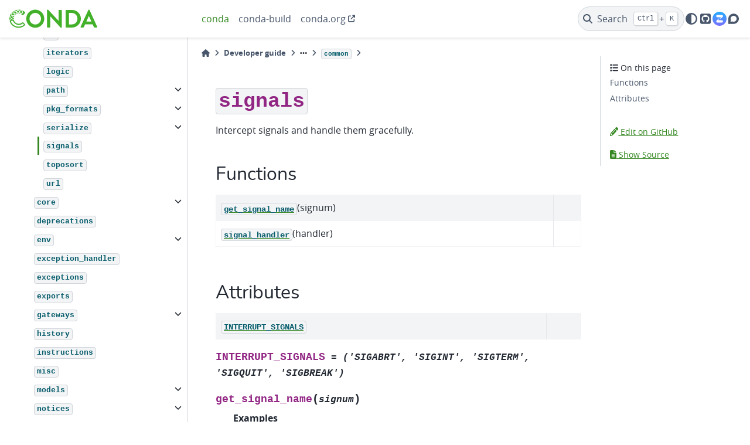

--- FILE ---
content_type: text/html; charset=utf-8
request_url: https://docs.conda.io/projects/conda/en/latest/dev-guide/api/conda/common/signals/index.html
body_size: 11399
content:

<!DOCTYPE html>


<html lang="en" >

  <head>
    <meta charset="utf-8" />
    <meta name="viewport" content="width=device-width, initial-scale=1.0" /><meta name="viewport" content="width=device-width, initial-scale=1" />

    <title>signals &#8212; conda 25.11.2.dev35 documentation</title>
  
  
  
  <script data-cfasync="false">
    document.documentElement.dataset.mode = localStorage.getItem("mode") || "";
    document.documentElement.dataset.theme = localStorage.getItem("theme") || "light";
  </script>
  
  <!-- Loaded before other Sphinx assets -->
  <link href="../../../../../_static/styles/theme.css?digest=dfe6caa3a7d634c4db9b" rel="stylesheet" />
<link href="../../../../../_static/styles/bootstrap.css?digest=dfe6caa3a7d634c4db9b" rel="stylesheet" />
<link href="../../../../../_static/styles/pydata-sphinx-theme.css?digest=dfe6caa3a7d634c4db9b" rel="stylesheet" />

  
  <link href="../../../../../_static/vendor/fontawesome/6.5.2/css/all.min.css?digest=dfe6caa3a7d634c4db9b" rel="stylesheet" />
  <link rel="preload" as="font" type="font/woff2" crossorigin href="../../../../../_static/vendor/fontawesome/6.5.2/webfonts/fa-solid-900.woff2" />
<link rel="preload" as="font" type="font/woff2" crossorigin href="../../../../../_static/vendor/fontawesome/6.5.2/webfonts/fa-brands-400.woff2" />
<link rel="preload" as="font" type="font/woff2" crossorigin href="../../../../../_static/vendor/fontawesome/6.5.2/webfonts/fa-regular-400.woff2" />

    <link rel="stylesheet" type="text/css" href="../../../../../_static/pygments.css?v=8f2a1f02" />
    <link rel="stylesheet" type="text/css" href="../../../../../_static/css/style.css?v=e70ed768" />
    <link rel="stylesheet" type="text/css" href="../../../../../_static/graphviz.css?v=fd3f3429" />
    <link rel="stylesheet" type="text/css" href="../../../../../_static/copybutton.css?v=76b2166b" />
    <link rel="stylesheet" type="text/css" href="../../../../../_static/design-style.1e8bd061cd6da7fc9cf755528e8ffc24.min.css?v=0a3b3ea7" />
    <link rel="icon" sizes="16x16" type="image/ico" href="../../../../../_static/favicon.ico?v=92f50989" />
    <link rel="stylesheet" type="text/css" href="https://cdn.jsdelivr.net/npm/jspanel4@4.12.0/dist/jspanel.css" />
    <link rel="stylesheet" type="text/css" href="../../../../../_static/css/custom.css?v=9c5e1b2e" />
  
  <!-- Pre-loaded scripts that we'll load fully later -->
  <link rel="preload" as="script" href="../../../../../_static/scripts/bootstrap.js?digest=dfe6caa3a7d634c4db9b" />
<link rel="preload" as="script" href="../../../../../_static/scripts/pydata-sphinx-theme.js?digest=dfe6caa3a7d634c4db9b" />
  <script src="../../../../../_static/vendor/fontawesome/6.5.2/js/all.min.js?digest=dfe6caa3a7d634c4db9b"></script>

    <script src="../../../../../_static/documentation_options.js?v=65773e62"></script>
    <script src="../../../../../_static/doctools.js?v=9a2dae69"></script>
    <script src="../../../../../_static/sphinx_highlight.js?v=dc90522c"></script>
    <script src="../../../../../_static/clipboard.min.js?v=a7894cd8"></script>
    <script src="../../../../../_static/copybutton.js?v=fecb921e"></script>
    <script src="../../../../../_static/design-tabs.js?v=36754332"></script>
    <script async="async" data-goatcounter="https://docs-conda-io.goatcounter.com/count" src="../../../../../_static/js/count.js?v=ced7a106"></script>
    <script>DOCUMENTATION_OPTIONS.pagename = 'dev-guide/api/conda/common/signals/index';</script>
    <script>
        DOCUMENTATION_OPTIONS.theme_version = '0.15.4';
        DOCUMENTATION_OPTIONS.theme_switcher_json_url = 'https://docs.conda.io/projects/conda/en/latest/_static/switcher.json';
        DOCUMENTATION_OPTIONS.theme_switcher_version_match = 'latest';
        DOCUMENTATION_OPTIONS.show_version_warning_banner = true;
        </script>
    <script src="https://cdn.jsdelivr.net/npm/jspanel4@4.12.0/dist/jspanel.js"></script>
    <script src="https://cdn.jsdelivr.net/npm/jspanel4@4.12.0/dist/extensions/modal/jspanel.modal.js"></script>
    <script src="https://unpkg.com/@panzoom/panzoom@4.4.1/dist/panzoom.min.js"></script>
    <script src="../../../../../_static/js/panzoom.js?v=74da3ef2"></script>
    <link rel="canonical" href="https://docs.conda.io/projects/conda/dev-guide/api/conda/common/signals/index.html" />
    <link rel="index" title="Index" href="../../../../../genindex.html" />
    <link rel="search" title="Search" href="../../../../../search.html" />
    <link rel="next" title="toposort" href="../toposort/index.html" />
    <link rel="prev" title="json" href="../serialize/json/index.html" />
  <meta name="viewport" content="width=device-width, initial-scale=1"/>
  <meta name="docsearch:language" content="en"/>
  <script async type="text/javascript" src="/_/static/javascript/readthedocs-addons.js"></script><meta name="readthedocs-project-slug" content="continuumio-conda" /><meta name="readthedocs-version-slug" content="latest" /><meta name="readthedocs-resolver-filename" content="/dev-guide/api/conda/common/signals/index.html" /><meta name="readthedocs-http-status" content="200" /></head>
  
  
  <body data-bs-spy="scroll" data-bs-target=".bd-toc-nav" data-offset="180" data-bs-root-margin="0px 0px -60%" data-default-mode="">

  
  
  <a class="skip-link" href="#main-content">Skip to main content</a>
  
  <div id="pst-scroll-pixel-helper"></div>

  
  <button type="button" class="btn rounded-pill" id="pst-back-to-top">
    <i class="fa-solid fa-arrow-up"></i>
    Back to top
  </button>

  
  <input type="checkbox"
          class="sidebar-toggle"
          name="pst-primary-sidebar-checkbox"
          id="pst-primary-sidebar-checkbox"/>
  <label class="overlay overlay-primary" for="pst-primary-sidebar-checkbox"></label>
  
  <input type="checkbox"
          class="sidebar-toggle"
          name="pst-secondary-sidebar-checkbox"
          id="pst-secondary-sidebar-checkbox"/>
  <label class="overlay overlay-secondary" for="pst-secondary-sidebar-checkbox"></label>
  
  <div class="search-button__wrapper">
    <div class="search-button__overlay"></div>
    <div class="search-button__search-container">
<form class="bd-search d-flex align-items-center"
      action="../../../../../search.html"
      method="get">
  <i class="fa-solid fa-magnifying-glass"></i>
  <input type="search"
         class="form-control"
         name="q"
         id="search-input"
         placeholder="Search the docs ..."
         aria-label="Search the docs ..."
         autocomplete="off"
         autocorrect="off"
         autocapitalize="off"
         spellcheck="false"/>
  <span class="search-button__kbd-shortcut"><kbd class="kbd-shortcut__modifier">Ctrl</kbd>+<kbd>K</kbd></span>
</form></div>
  </div>
  
    <nav class="bd-header navbar navbar-expand-lg bd-navbar">
<div class="bd-header__inner bd-page-width">
  <button class="pst-navbar-icon sidebar-toggle primary-toggle" aria-label="Site navigation">
    <span class="fa-solid fa-bars"></span>
  </button>
  
  
  <div class="col-lg-3 navbar-header-items__start">
    
      <div class="navbar-item">

  
    
  

<a class="navbar-brand logo" href="../../../../../index.html">
  
  
  
  
  
    
    
      
    
    
    <img src="../../../../../_static/conda_logo_full.svg" class="logo__image only-light" alt="conda 25.11.2.dev35 documentation - Home"/>
    <script>document.write(`<img src="../../../../../_static/conda_logo_full.svg" class="logo__image only-dark" alt="conda 25.11.2.dev35 documentation - Home"/>`);</script>
  
  
</a></div>
    
  </div>
  
  <div class="col-lg-9 navbar-header-items">
    
    <div class="me-auto navbar-header-items__center">
      
        <div class="navbar-item"><ul id="navbar-main-elements" class="navbar-nav">
    <li class="nav-item current active">
        <a class="reference internal nav-link" href="https://docs.conda.io/projects/conda/">conda</a>
    </li>
    <li class="nav-item ">
        <a class="reference internal nav-link" href="https://docs.conda.io/projects/conda-build">conda-build</a>
    </li>
    <li class="nav-item">
        <a class="reference nav-external nav-link" href="https://conda.org">conda.org</a>
    </li>
</ul></div>
      
    </div>
    
    
    <div class="navbar-header-items__end">
      
        <div class="navbar-item navbar-persistent--container">
          

 <script>
 document.write(`
   <button class="btn search-button-field search-button__button" title="Search" aria-label="Search" data-bs-placement="bottom" data-bs-toggle="tooltip">
    <i class="fa-solid fa-magnifying-glass"></i>
    <span class="search-button__default-text">Search</span>
    <span class="search-button__kbd-shortcut"><kbd class="kbd-shortcut__modifier">Ctrl</kbd>+<kbd class="kbd-shortcut__modifier">K</kbd></span>
   </button>
 `);
 </script>
        </div>
      
      
        <div class="navbar-item">

<script>
document.write(`
  <button class="btn btn-sm nav-link pst-navbar-icon theme-switch-button" title="light/dark" aria-label="light/dark" data-bs-placement="bottom" data-bs-toggle="tooltip">
    <i class="theme-switch fa-solid fa-sun fa-lg" data-mode="light"></i>
    <i class="theme-switch fa-solid fa-moon fa-lg" data-mode="dark"></i>
    <i class="theme-switch fa-solid fa-circle-half-stroke fa-lg" data-mode="auto"></i>
  </button>
`);
</script></div>
      
        <div class="navbar-item"><ul class="navbar-icon-links"
    aria-label="Icon Links">
        <li class="nav-item">
          
          
          
          
          
          
          
          
          <a href="https://github.com/conda/conda" title="GitHub" class="nav-link pst-navbar-icon" rel="noopener" target="_blank" data-bs-toggle="tooltip" data-bs-placement="bottom"><i class="fa-brands fa-square-github fa-lg" aria-hidden="true"></i>
            <span class="sr-only">GitHub</span></a>
        </li>
        <li class="nav-item">
          
          
          
          
          
          
          
          
          <a href="https://conda.zulipchat.com" title="Zulip" class="nav-link pst-navbar-icon" rel="noopener" target="_blank" data-bs-toggle="tooltip" data-bs-placement="bottom"><img src="../../../../../_static/zulip_logo.svg" class="icon-link-image" alt="Zulip"/></a>
        </li>
        <li class="nav-item">
          
          
          
          
          
          
          
          
          <a href="https://conda.discourse.group/" title="Discourse" class="nav-link pst-navbar-icon" rel="noopener" target="_blank" data-bs-toggle="tooltip" data-bs-placement="bottom"><i class="fa-brands fa-discourse fa-lg" aria-hidden="true"></i>
            <span class="sr-only">Discourse</span></a>
        </li>
</ul></div>
      
    </div>
    
  </div>
  
  
    <div class="navbar-persistent--mobile">

 <script>
 document.write(`
   <button class="btn search-button-field search-button__button" title="Search" aria-label="Search" data-bs-placement="bottom" data-bs-toggle="tooltip">
    <i class="fa-solid fa-magnifying-glass"></i>
    <span class="search-button__default-text">Search</span>
    <span class="search-button__kbd-shortcut"><kbd class="kbd-shortcut__modifier">Ctrl</kbd>+<kbd class="kbd-shortcut__modifier">K</kbd></span>
   </button>
 `);
 </script>
    </div>
  

  
    <button class="pst-navbar-icon sidebar-toggle secondary-toggle" aria-label="On this page">
      <span class="fa-solid fa-outdent"></span>
    </button>
  
</div>

    </nav>
  
  <div class="bd-container">
    <div class="bd-container__inner bd-page-width">
      
      <div class="bd-sidebar-primary bd-sidebar">
        

  
  <div class="sidebar-header-items sidebar-primary__section">
    
    
      <div class="sidebar-header-items__center">
        
          
          
            <div class="navbar-item"><ul id="navbar-main-elements" class="navbar-nav">
    <li class="nav-item current active">
        <a class="reference internal nav-link" href="https://docs.conda.io/projects/conda/">conda</a>
    </li>
    <li class="nav-item ">
        <a class="reference internal nav-link" href="https://docs.conda.io/projects/conda-build">conda-build</a>
    </li>
    <li class="nav-item">
        <a class="reference nav-external nav-link" href="https://conda.org">conda.org</a>
    </li>
</ul></div>
          
        
      </div>
    
    
    
      <div class="sidebar-header-items__end">
        
          <div class="navbar-item">

<script>
document.write(`
  <button class="btn btn-sm nav-link pst-navbar-icon theme-switch-button" title="light/dark" aria-label="light/dark" data-bs-placement="bottom" data-bs-toggle="tooltip">
    <i class="theme-switch fa-solid fa-sun fa-lg" data-mode="light"></i>
    <i class="theme-switch fa-solid fa-moon fa-lg" data-mode="dark"></i>
    <i class="theme-switch fa-solid fa-circle-half-stroke fa-lg" data-mode="auto"></i>
  </button>
`);
</script></div>
        
          <div class="navbar-item"><ul class="navbar-icon-links"
    aria-label="Icon Links">
        <li class="nav-item">
          
          
          
          
          
          
          
          
          <a href="https://github.com/conda/conda" title="GitHub" class="nav-link pst-navbar-icon" rel="noopener" target="_blank" data-bs-toggle="tooltip" data-bs-placement="bottom"><i class="fa-brands fa-square-github fa-lg" aria-hidden="true"></i>
            <span class="sr-only">GitHub</span></a>
        </li>
        <li class="nav-item">
          
          
          
          
          
          
          
          
          <a href="https://conda.zulipchat.com" title="Zulip" class="nav-link pst-navbar-icon" rel="noopener" target="_blank" data-bs-toggle="tooltip" data-bs-placement="bottom"><img src="../../../../../_static/zulip_logo.svg" class="icon-link-image" alt="Zulip"/></a>
        </li>
        <li class="nav-item">
          
          
          
          
          
          
          
          
          <a href="https://conda.discourse.group/" title="Discourse" class="nav-link pst-navbar-icon" rel="noopener" target="_blank" data-bs-toggle="tooltip" data-bs-placement="bottom"><i class="fa-brands fa-discourse fa-lg" aria-hidden="true"></i>
            <span class="sr-only">Discourse</span></a>
        </li>
</ul></div>
        
      </div>
    
  </div>
  
    <div class="sidebar-primary-items__start sidebar-primary__section">
        <div class="sidebar-primary-item">
<nav class="bd-docs-nav bd-links"
     aria-label="Navigation">
  <p class="bd-links__title" role="heading" aria-level="1">Navigation</p>
  <div class="bd-toc-item navbar-nav"><ul class="current nav bd-sidenav">
<li class="toctree-l1 has-children"><a class="reference internal" href="../../../../../user-guide/index.html">User guide</a><details><summary><span class="toctree-toggle" role="presentation"><i class="fa-solid fa-chevron-down"></i></span></summary><ul>
<li class="toctree-l2"><a class="reference internal" href="../../../../../user-guide/getting-started.html">Getting started with conda</a></li>
<li class="toctree-l2 has-children"><a class="reference internal" href="../../../../../user-guide/install/index.html">Installing conda</a><details><summary><span class="toctree-toggle" role="presentation"><i class="fa-solid fa-chevron-down"></i></span></summary><ul>
<li class="toctree-l3"><a class="reference internal" href="../../../../../user-guide/install/windows.html">Installing on Windows</a></li>
<li class="toctree-l3"><a class="reference internal" href="../../../../../user-guide/install/macos.html">Installing on macOS</a></li>
<li class="toctree-l3"><a class="reference internal" href="../../../../../user-guide/install/linux.html">Installing on Linux</a></li>
<li class="toctree-l3"><a class="reference internal" href="../../../../../user-guide/install/rpm-debian.html">RPM and Debian Repositories for Miniconda</a></li>
</ul>
</details></li>
<li class="toctree-l2 has-children"><a class="reference internal" href="../../../../../user-guide/tasks/index.html">Tasks</a><details><summary><span class="toctree-toggle" role="presentation"><i class="fa-solid fa-chevron-down"></i></span></summary><ul>
<li class="toctree-l3"><a class="reference internal" href="../../../../../user-guide/tasks/manage-conda.html">Managing conda</a></li>
<li class="toctree-l3"><a class="reference internal" href="../../../../../user-guide/tasks/manage-environments.html">Managing environments</a></li>
<li class="toctree-l3"><a class="reference internal" href="../../../../../user-guide/tasks/manage-channels.html">Managing channels</a></li>
<li class="toctree-l3"><a class="reference internal" href="../../../../../user-guide/tasks/manage-pkgs.html">Managing packages</a></li>
<li class="toctree-l3"><a class="reference internal" href="../../../../../user-guide/tasks/manage-python.html">Managing Python</a></li>
<li class="toctree-l3"><a class="reference internal" href="../../../../../user-guide/tasks/manage-virtual.html">Managing virtual packages</a></li>
<li class="toctree-l3"><a class="reference internal" href="../../../../../user-guide/tasks/create-custom-channels.html">Creating custom channels</a></li>
<li class="toctree-l3"><a class="reference internal" href="../../../../../user-guide/tasks/creating-projects.html">Creating projects</a></li>
<li class="toctree-l3"><a class="reference internal" href="../../../../../user-guide/tasks/view-command-line-help.html">Viewing command-line help</a></li>
</ul>
</details></li>
<li class="toctree-l2 has-children"><a class="reference internal" href="../../../../../user-guide/configuration/index.html">Configuration</a><details><summary><span class="toctree-toggle" role="presentation"><i class="fa-solid fa-chevron-down"></i></span></summary><ul>
<li class="toctree-l3"><a class="reference internal" href="../../../../../user-guide/configuration/use-condarc.html">Using the .condarc conda configuration file</a></li>
<li class="toctree-l3"><a class="reference internal" href="../../../../../user-guide/configuration/settings.html">Settings</a></li>
<li class="toctree-l3"><a class="reference internal" href="../../../../../user-guide/configuration/admin-multi-user-install.html">Administering a multi-user conda installation</a></li>
<li class="toctree-l3"><a class="reference internal" href="../../../../../user-guide/configuration/mirroring.html">Mirroring channels</a></li>
<li class="toctree-l3"><a class="reference internal" href="../../../../../user-guide/configuration/disable-ssl-verification.html">Disabling SSL verification</a></li>

<li class="toctree-l3"><a class="reference internal" href="../../../../../user-guide/configuration/non-standard-certs.html">Using non-standard certificates</a></li>
<li class="toctree-l3"><a class="reference internal" href="../../../../../user-guide/configuration/custom-env-and-pkg-locations.html">Using Custom Locations for Environment and Package Cache</a></li>
<li class="toctree-l3"><a class="reference internal" href="../../../../../user-guide/configuration/temp-files.html">Configuring Temporary File Locations</a></li>
<li class="toctree-l3"><a class="reference internal" href="../../../../../user-guide/configuration/pip-interoperability.html">Improving interoperability with pip</a></li>
</ul>
</details></li>
<li class="toctree-l2 has-children"><a class="reference internal" href="../../../../../user-guide/concepts/index.html">Concepts</a><details><summary><span class="toctree-toggle" role="presentation"><i class="fa-solid fa-chevron-down"></i></span></summary><ul>
<li class="toctree-l3"><a class="reference internal" href="../../../../../user-guide/concepts/conda-commands.html">Commands</a></li>
<li class="toctree-l3"><a class="reference internal" href="../../../../../user-guide/concepts/packages.html">Packages</a></li>
<li class="toctree-l3"><a class="reference internal" href="../../../../../user-guide/concepts/pkg-specs.html">Package specification</a></li>
<li class="toctree-l3"><a class="reference internal" href="../../../../../user-guide/concepts/pkg-search.html">Package search and install specifications</a></li>
<li class="toctree-l3"><a class="reference internal" href="../../../../../user-guide/concepts/channels.html">Channels</a></li>
<li class="toctree-l3"><a class="reference internal" href="../../../../../user-guide/concepts/environments.html">Environments</a></li>
<li class="toctree-l3"><a class="reference internal" href="../../../../../user-guide/concepts/installing-with-conda.html">Installing with conda</a></li>
<li class="toctree-l3"><a class="reference internal" href="../../../../../user-guide/concepts/conda-performance.html">Performance</a></li>
<li class="toctree-l3"><a class="reference internal" href="../../../../../user-guide/concepts/data-science.html">Conda for data scientists</a></li>
<li class="toctree-l3"><a class="reference internal" href="../../../../../user-guide/concepts/conda-plugins.html">Plugins</a></li>
</ul>
</details></li>
<li class="toctree-l2"><a class="reference internal" href="../../../../../user-guide/troubleshooting.html">Troubleshooting</a></li>
<li class="toctree-l2"><a class="reference internal" href="../../../../../user-guide/cheatsheet.html">Cheatsheet</a></li>
</ul>
</details></li>
<li class="toctree-l1"><a class="reference internal" href="../../../../../configuration.html">Configuration</a></li>
<li class="toctree-l1 has-children"><a class="reference internal" href="../../../../../commands/index.html">Commands</a><details><summary><span class="toctree-toggle" role="presentation"><i class="fa-solid fa-chevron-down"></i></span></summary><ul>
<li class="toctree-l2"><a class="reference internal" href="../../../../../commands/activate.html"><code class="docutils literal notranslate"><span class="pre">conda</span> <span class="pre">activate</span></code></a></li>
<li class="toctree-l2"><a class="reference internal" href="../../../../../commands/clean.html"><code class="docutils literal notranslate"><span class="pre">conda</span> <span class="pre">clean</span></code></a></li>
<li class="toctree-l2"><a class="reference internal" href="../../../../../commands/compare.html"><code class="docutils literal notranslate"><span class="pre">conda</span> <span class="pre">compare</span></code></a></li>
<li class="toctree-l2"><a class="reference internal" href="../../../../../commands/config.html"><code class="docutils literal notranslate"><span class="pre">conda</span> <span class="pre">config</span></code></a></li>
<li class="toctree-l2"><a class="reference internal" href="../../../../../commands/create.html"><code class="docutils literal notranslate"><span class="pre">conda</span> <span class="pre">create</span></code></a></li>
<li class="toctree-l2"><a class="reference internal" href="../../../../../commands/deactivate.html"><code class="docutils literal notranslate"><span class="pre">conda</span> <span class="pre">deactivate</span></code></a></li>
<li class="toctree-l2"><a class="reference internal" href="../../../../../commands/doctor.html"><code class="docutils literal notranslate"><span class="pre">conda</span> <span class="pre">doctor</span></code></a></li>
<li class="toctree-l2 has-children"><a class="reference internal" href="../../../../../commands/env/index.html"><code class="docutils literal notranslate"><span class="pre">conda</span> <span class="pre">env</span></code></a><details><summary><span class="toctree-toggle" role="presentation"><i class="fa-solid fa-chevron-down"></i></span></summary><ul>
<li class="toctree-l3 has-children"><a class="reference internal" href="../../../../../commands/env/config/index.html"><code class="docutils literal notranslate"><span class="pre">conda</span> <span class="pre">env</span> <span class="pre">config</span></code></a><details><summary><span class="toctree-toggle" role="presentation"><i class="fa-solid fa-chevron-down"></i></span></summary><ul>
<li class="toctree-l4 has-children"><a class="reference internal" href="../../../../../commands/env/config/vars/index.html"><code class="docutils literal notranslate"><span class="pre">conda</span> <span class="pre">env</span> <span class="pre">config</span> <span class="pre">vars</span></code></a><details><summary><span class="toctree-toggle" role="presentation"><i class="fa-solid fa-chevron-down"></i></span></summary><ul>
<li class="toctree-l5"><a class="reference internal" href="../../../../../commands/env/config/vars/list.html"><code class="docutils literal notranslate"><span class="pre">conda</span> <span class="pre">env</span> <span class="pre">config</span> <span class="pre">vars</span> <span class="pre">list</span></code></a></li>
<li class="toctree-l5"><a class="reference internal" href="../../../../../commands/env/config/vars/set.html"><code class="docutils literal notranslate"><span class="pre">conda</span> <span class="pre">env</span> <span class="pre">config</span> <span class="pre">vars</span> <span class="pre">set</span></code></a></li>
<li class="toctree-l5"><a class="reference internal" href="../../../../../commands/env/config/vars/unset.html"><code class="docutils literal notranslate"><span class="pre">conda</span> <span class="pre">env</span> <span class="pre">config</span> <span class="pre">vars</span> <span class="pre">unset</span></code></a></li>
</ul>
</details></li>
</ul>
</details></li>
<li class="toctree-l3"><a class="reference internal" href="../../../../../commands/env/create.html"><code class="docutils literal notranslate"><span class="pre">conda</span> <span class="pre">env</span> <span class="pre">create</span></code></a></li>
<li class="toctree-l3"><a class="reference internal" href="../../../../../commands/env/export.html"><code class="docutils literal notranslate"><span class="pre">conda</span> <span class="pre">env</span> <span class="pre">export</span></code></a></li>
<li class="toctree-l3"><a class="reference internal" href="../../../../../commands/env/list.html"><code class="docutils literal notranslate"><span class="pre">conda</span> <span class="pre">env</span> <span class="pre">list</span></code></a></li>
<li class="toctree-l3"><a class="reference internal" href="../../../../../commands/env/remove.html"><code class="docutils literal notranslate"><span class="pre">conda</span> <span class="pre">env</span> <span class="pre">remove</span></code></a></li>
<li class="toctree-l3"><a class="reference internal" href="../../../../../commands/env/update.html"><code class="docutils literal notranslate"><span class="pre">conda</span> <span class="pre">env</span> <span class="pre">update</span></code></a></li>
</ul>
</details></li>
<li class="toctree-l2"><a class="reference internal" href="../../../../../commands/export.html"><code class="docutils literal notranslate"><span class="pre">conda</span> <span class="pre">export</span></code></a></li>
<li class="toctree-l2"><a class="reference internal" href="../../../../../commands/info.html"><code class="docutils literal notranslate"><span class="pre">conda</span> <span class="pre">info</span></code></a></li>
<li class="toctree-l2"><a class="reference internal" href="../../../../../commands/init.html"><code class="docutils literal notranslate"><span class="pre">conda</span> <span class="pre">init</span></code></a></li>
<li class="toctree-l2"><a class="reference internal" href="../../../../../commands/install.html"><code class="docutils literal notranslate"><span class="pre">conda</span> <span class="pre">install</span></code></a></li>
<li class="toctree-l2"><a class="reference internal" href="../../../../../commands/list.html"><code class="docutils literal notranslate"><span class="pre">conda</span> <span class="pre">list</span></code></a></li>
<li class="toctree-l2"><a class="reference internal" href="../../../../../commands/notices.html"><code class="docutils literal notranslate"><span class="pre">conda</span> <span class="pre">notices</span></code></a></li>
<li class="toctree-l2"><a class="reference internal" href="../../../../../commands/package.html"><code class="docutils literal notranslate"><span class="pre">conda</span> <span class="pre">package</span></code></a></li>
<li class="toctree-l2 has-children"><a class="reference internal" href="../../../../../commands/repoquery/index.html"><code class="docutils literal notranslate"><span class="pre">conda</span> <span class="pre">repoquery</span></code></a><details><summary><span class="toctree-toggle" role="presentation"><i class="fa-solid fa-chevron-down"></i></span></summary><ul>
<li class="toctree-l3"><a class="reference internal" href="../../../../../commands/repoquery/depends.html"><code class="docutils literal notranslate"><span class="pre">conda</span> <span class="pre">repoquery</span> <span class="pre">depends</span></code></a></li>
<li class="toctree-l3"><a class="reference internal" href="../../../../../commands/repoquery/search.html"><code class="docutils literal notranslate"><span class="pre">conda</span> <span class="pre">repoquery</span> <span class="pre">search</span></code></a></li>
<li class="toctree-l3"><a class="reference internal" href="../../../../../commands/repoquery/whoneeds.html"><code class="docutils literal notranslate"><span class="pre">conda</span> <span class="pre">repoquery</span> <span class="pre">whoneeds</span></code></a></li>
</ul>
</details></li>
<li class="toctree-l2"><a class="reference internal" href="../../../../../commands/remove.html"><code class="docutils literal notranslate"><span class="pre">conda</span> <span class="pre">remove</span></code></a></li>
<li class="toctree-l2"><a class="reference internal" href="../../../../../commands/rename.html"><code class="docutils literal notranslate"><span class="pre">conda</span> <span class="pre">rename</span></code></a></li>
<li class="toctree-l2"><a class="reference internal" href="../../../../../commands/run.html"><code class="docutils literal notranslate"><span class="pre">conda</span> <span class="pre">run</span></code></a></li>
<li class="toctree-l2"><a class="reference internal" href="../../../../../commands/search.html"><code class="docutils literal notranslate"><span class="pre">conda</span> <span class="pre">search</span></code></a></li>
<li class="toctree-l2"><a class="reference internal" href="../../../../../commands/update.html"><code class="docutils literal notranslate"><span class="pre">conda</span> <span class="pre">update</span></code></a></li>
<li class="toctree-l2"><a class="reference internal" href="../../../../../commands/commands.html"><code class="docutils literal notranslate"><span class="pre">conda</span> <span class="pre">commands</span></code></a></li>
</ul>
</details></li>
<li class="toctree-l1"><a class="reference internal" href="../../../../../release-notes.html">Release notes</a></li>
<li class="toctree-l1"><a class="reference internal" href="../../../../../glossary.html">Glossary</a></li>
<li class="toctree-l1 current active has-children"><a class="reference internal" href="../../../../index.html">Developer guide</a><details open="open"><summary><span class="toctree-toggle" role="presentation"><i class="fa-solid fa-chevron-down"></i></span></summary><ul class="current">
<li class="toctree-l2"><a class="reference internal" href="../../../../architecture.html">Architecture</a></li>
<li class="toctree-l2"><a class="reference internal" href="../../../../contributing.html">Contributing to conda</a></li>
<li class="toctree-l2"><a class="reference internal" href="../../../../development-environment.html">Development Environment</a></li>
<li class="toctree-l2 has-children"><a class="reference internal" href="../../../../deep-dives/index.html">Deep dives</a><details><summary><span class="toctree-toggle" role="presentation"><i class="fa-solid fa-chevron-down"></i></span></summary><ul>
<li class="toctree-l3"><a class="reference internal" href="../../../../deep-dives/install.html"><code class="docutils literal notranslate"><span class="pre">conda</span> <span class="pre">install</span></code></a></li>
<li class="toctree-l3"><a class="reference internal" href="../../../../deep-dives/activation.html"><code class="docutils literal notranslate"><span class="pre">conda</span> <span class="pre">init</span></code> and <code class="docutils literal notranslate"><span class="pre">conda</span> <span class="pre">activate</span></code></a></li>
<li class="toctree-l3"><a class="reference internal" href="../../../../deep-dives/context.html"><code class="docutils literal notranslate"><span class="pre">conda</span> <span class="pre">config</span></code> and context</a></li>
<li class="toctree-l3"><a class="reference internal" href="../../../../deep-dives/condarc.html">Programmatic <code class="docutils literal notranslate"><span class="pre">.condarc</span></code> File API</a></li>
<li class="toctree-l3"><a class="reference internal" href="../../../../deep-dives/solvers.html">Solvers</a></li>
<li class="toctree-l3"><a class="reference internal" href="../../../../deep-dives/logging.html">Logging</a></li>
</ul>
</details></li>
<li class="toctree-l2 has-children"><a class="reference internal" href="../../../../writing-tests/index.html">Writing Tests</a><details><summary><span class="toctree-toggle" role="presentation"><i class="fa-solid fa-chevron-down"></i></span></summary><ul>
<li class="toctree-l3"><a class="reference internal" href="../../../../writing-tests/integration-tests.html">Integration Tests</a></li>
<li class="toctree-l3"><a class="reference internal" href="../../../../writing-tests/windows-applocker.html">Testing with Windows AppLocker</a></li>
</ul>
</details></li>
<li class="toctree-l2"><a class="reference internal" href="../../../../deprecations.html">Deprecations</a></li>
<li class="toctree-l2"><a class="reference internal" href="../../../../releasing.html">Releasing</a></li>
<li class="toctree-l2 has-children"><a class="reference internal" href="../../../../plugins/index.html">Plugins</a><details><summary><span class="toctree-toggle" role="presentation"><i class="fa-solid fa-chevron-down"></i></span></summary><ul>
<li class="toctree-l3"><a class="reference internal" href="../../../../plugins/auth_handlers.html">Auth Handlers</a></li>
<li class="toctree-l3"><a class="reference internal" href="../../../../plugins/environment_exporters.html">Environment Exporters</a></li>
<li class="toctree-l3"><a class="reference internal" href="../../../../plugins/environment_specifiers.html">Environment Specifiers</a></li>
<li class="toctree-l3"><a class="reference internal" href="../../../../plugins/health_checks.html">Health Checks</a></li>
<li class="toctree-l3"><a class="reference internal" href="../../../../plugins/post_commands.html">Post-commands</a></li>
<li class="toctree-l3"><a class="reference internal" href="../../../../plugins/pre_commands.html">Pre-commands</a></li>
<li class="toctree-l3"><a class="reference internal" href="../../../../plugins/pre_transaction_actions.html">Pre-transactions</a></li>
<li class="toctree-l3"><a class="reference internal" href="../../../../plugins/post_transaction_actions.html">Post-transactions</a></li>
<li class="toctree-l3"><a class="reference internal" href="../../../../plugins/prefix_data_loaders.html"><code class="docutils literal notranslate"><span class="pre">PrefixData</span></code> loaders</a></li>
<li class="toctree-l3"><a class="reference internal" href="../../../../plugins/reporter_backends.html">Reporter Backends</a></li>
<li class="toctree-l3"><a class="reference internal" href="../../../../plugins/request_headers.html">Request Headers</a></li>
<li class="toctree-l3"><a class="reference internal" href="../../../../plugins/settings.html">Settings</a></li>
<li class="toctree-l3"><a class="reference internal" href="../../../../plugins/solvers.html">Solvers</a></li>
<li class="toctree-l3"><a class="reference internal" href="../../../../plugins/subcommands.html">Subcommands</a></li>
<li class="toctree-l3"><a class="reference internal" href="../../../../plugins/virtual_packages.html">Virtual Packages</a></li>
</ul>
</details></li>
<li class="toctree-l2 has-children"><a class="reference internal" href="../../../../specs/index.html">Specifications</a><details><summary><span class="toctree-toggle" role="presentation"><i class="fa-solid fa-chevron-down"></i></span></summary><ul>
<li class="toctree-l3"><a class="reference internal" href="../../../../specs/solver-state.html">Technical specification: solver state</a></li>



</ul>
</details></li>
<li class="toctree-l2 current active has-children"><a class="reference internal" href="../../../../api.html">API Guide</a><details open="open"><summary><span class="toctree-toggle" role="presentation"><i class="fa-solid fa-chevron-down"></i></span></summary><ul class="current">
<li class="toctree-l3 current active has-children"><a class="reference internal" href="../../index.html"><code class="xref py py-mod docutils literal notranslate"><span class="pre">conda</span></code></a><details open="open"><summary><span class="toctree-toggle" role="presentation"><i class="fa-solid fa-chevron-down"></i></span></summary><ul class="current">
<li class="toctree-l4"><a class="reference internal" href="../../__main__/index.html"><code class="xref py py-mod docutils literal notranslate"><span class="pre">__main__</span></code></a></li>
<li class="toctree-l4"><a class="reference internal" href="../../_vendor/index.html"><code class="xref py py-mod docutils literal notranslate"><span class="pre">_vendor</span></code></a></li>
<li class="toctree-l4"><a class="reference internal" href="../../_version/index.html"><code class="xref py py-mod docutils literal notranslate"><span class="pre">_version</span></code></a></li>
<li class="toctree-l4"><a class="reference internal" href="../../activate/index.html"><code class="xref py py-mod docutils literal notranslate"><span class="pre">activate</span></code></a></li>
<li class="toctree-l4"><a class="reference internal" href="../../api/index.html"><code class="xref py py-mod docutils literal notranslate"><span class="pre">api</span></code></a></li>
<li class="toctree-l4 has-children"><a class="reference internal" href="../../auxlib/index.html"><code class="xref py py-mod docutils literal notranslate"><span class="pre">auxlib</span></code></a><details><summary><span class="toctree-toggle" role="presentation"><i class="fa-solid fa-chevron-down"></i></span></summary><ul>
<li class="toctree-l5"><a class="reference internal" href="../../auxlib/collection/index.html"><code class="xref py py-mod docutils literal notranslate"><span class="pre">collection</span></code></a></li>
<li class="toctree-l5"><a class="reference internal" href="../../auxlib/compat/index.html"><code class="xref py py-mod docutils literal notranslate"><span class="pre">compat</span></code></a></li>
<li class="toctree-l5"><a class="reference internal" href="../../auxlib/decorators/index.html"><code class="xref py py-mod docutils literal notranslate"><span class="pre">decorators</span></code></a></li>
<li class="toctree-l5"><a class="reference internal" href="../../auxlib/entity/index.html"><code class="xref py py-mod docutils literal notranslate"><span class="pre">entity</span></code></a></li>
<li class="toctree-l5"><a class="reference internal" href="../../auxlib/exceptions/index.html"><code class="xref py py-mod docutils literal notranslate"><span class="pre">exceptions</span></code></a></li>
<li class="toctree-l5"><a class="reference internal" href="../../auxlib/ish/index.html"><code class="xref py py-mod docutils literal notranslate"><span class="pre">ish</span></code></a></li>
<li class="toctree-l5"><a class="reference internal" href="../../auxlib/logz/index.html"><code class="xref py py-mod docutils literal notranslate"><span class="pre">logz</span></code></a></li>
<li class="toctree-l5"><a class="reference internal" href="../../auxlib/type_coercion/index.html"><code class="xref py py-mod docutils literal notranslate"><span class="pre">type_coercion</span></code></a></li>
</ul>
</details></li>
<li class="toctree-l4 has-children"><a class="reference internal" href="../../base/index.html"><code class="xref py py-mod docutils literal notranslate"><span class="pre">base</span></code></a><details><summary><span class="toctree-toggle" role="presentation"><i class="fa-solid fa-chevron-down"></i></span></summary><ul>
<li class="toctree-l5"><a class="reference internal" href="../../base/constants/index.html"><code class="xref py py-mod docutils literal notranslate"><span class="pre">constants</span></code></a></li>
<li class="toctree-l5"><a class="reference internal" href="../../base/context/index.html"><code class="xref py py-mod docutils literal notranslate"><span class="pre">context</span></code></a></li>
</ul>
</details></li>
<li class="toctree-l4 has-children"><a class="reference internal" href="../../cli/index.html"><code class="xref py py-mod docutils literal notranslate"><span class="pre">cli</span></code></a><details><summary><span class="toctree-toggle" role="presentation"><i class="fa-solid fa-chevron-down"></i></span></summary><ul>
<li class="toctree-l5"><a class="reference internal" href="../../cli/actions/index.html"><code class="xref py py-mod docutils literal notranslate"><span class="pre">actions</span></code></a></li>
<li class="toctree-l5"><a class="reference internal" href="../../cli/common/index.html"><code class="xref py py-mod docutils literal notranslate"><span class="pre">common</span></code></a></li>
<li class="toctree-l5"><a class="reference internal" href="../../cli/conda_argparse/index.html"><code class="xref py py-mod docutils literal notranslate"><span class="pre">conda_argparse</span></code></a></li>
<li class="toctree-l5"><a class="reference internal" href="../../cli/condarc/index.html"><code class="xref py py-mod docutils literal notranslate"><span class="pre">condarc</span></code></a></li>
<li class="toctree-l5"><a class="reference internal" href="../../cli/find_commands/index.html"><code class="xref py py-mod docutils literal notranslate"><span class="pre">find_commands</span></code></a></li>
<li class="toctree-l5"><a class="reference internal" href="../../cli/helpers/index.html"><code class="xref py py-mod docutils literal notranslate"><span class="pre">helpers</span></code></a></li>
<li class="toctree-l5"><a class="reference internal" href="../../cli/install/index.html"><code class="xref py py-mod docutils literal notranslate"><span class="pre">install</span></code></a></li>
<li class="toctree-l5"><a class="reference internal" href="../../cli/main/index.html"><code class="xref py py-mod docutils literal notranslate"><span class="pre">main</span></code></a></li>
<li class="toctree-l5"><a class="reference internal" href="../../cli/main_clean/index.html"><code class="xref py py-mod docutils literal notranslate"><span class="pre">main_clean</span></code></a></li>
<li class="toctree-l5"><a class="reference internal" href="../../cli/main_commands/index.html"><code class="xref py py-mod docutils literal notranslate"><span class="pre">main_commands</span></code></a></li>
<li class="toctree-l5"><a class="reference internal" href="../../cli/main_compare/index.html"><code class="xref py py-mod docutils literal notranslate"><span class="pre">main_compare</span></code></a></li>
<li class="toctree-l5"><a class="reference internal" href="../../cli/main_config/index.html"><code class="xref py py-mod docutils literal notranslate"><span class="pre">main_config</span></code></a></li>
<li class="toctree-l5"><a class="reference internal" href="../../cli/main_create/index.html"><code class="xref py py-mod docutils literal notranslate"><span class="pre">main_create</span></code></a></li>
<li class="toctree-l5"><a class="reference internal" href="../../cli/main_env/index.html"><code class="xref py py-mod docutils literal notranslate"><span class="pre">main_env</span></code></a></li>
<li class="toctree-l5"><a class="reference internal" href="../../cli/main_env_config/index.html"><code class="xref py py-mod docutils literal notranslate"><span class="pre">main_env_config</span></code></a></li>
<li class="toctree-l5"><a class="reference internal" href="../../cli/main_env_create/index.html"><code class="xref py py-mod docutils literal notranslate"><span class="pre">main_env_create</span></code></a></li>
<li class="toctree-l5"><a class="reference internal" href="../../cli/main_env_list/index.html"><code class="xref py py-mod docutils literal notranslate"><span class="pre">main_env_list</span></code></a></li>
<li class="toctree-l5"><a class="reference internal" href="../../cli/main_env_remove/index.html"><code class="xref py py-mod docutils literal notranslate"><span class="pre">main_env_remove</span></code></a></li>
<li class="toctree-l5"><a class="reference internal" href="../../cli/main_env_update/index.html"><code class="xref py py-mod docutils literal notranslate"><span class="pre">main_env_update</span></code></a></li>
<li class="toctree-l5"><a class="reference internal" href="../../cli/main_env_vars/index.html"><code class="xref py py-mod docutils literal notranslate"><span class="pre">main_env_vars</span></code></a></li>
<li class="toctree-l5"><a class="reference internal" href="../../cli/main_export/index.html"><code class="xref py py-mod docutils literal notranslate"><span class="pre">main_export</span></code></a></li>
<li class="toctree-l5"><a class="reference internal" href="../../cli/main_info/index.html"><code class="xref py py-mod docutils literal notranslate"><span class="pre">main_info</span></code></a></li>
<li class="toctree-l5"><a class="reference internal" href="../../cli/main_init/index.html"><code class="xref py py-mod docutils literal notranslate"><span class="pre">main_init</span></code></a></li>
<li class="toctree-l5"><a class="reference internal" href="../../cli/main_install/index.html"><code class="xref py py-mod docutils literal notranslate"><span class="pre">main_install</span></code></a></li>
<li class="toctree-l5"><a class="reference internal" href="../../cli/main_list/index.html"><code class="xref py py-mod docutils literal notranslate"><span class="pre">main_list</span></code></a></li>
<li class="toctree-l5"><a class="reference internal" href="../../cli/main_mock_activate/index.html"><code class="xref py py-mod docutils literal notranslate"><span class="pre">main_mock_activate</span></code></a></li>
<li class="toctree-l5"><a class="reference internal" href="../../cli/main_mock_deactivate/index.html"><code class="xref py py-mod docutils literal notranslate"><span class="pre">main_mock_deactivate</span></code></a></li>
<li class="toctree-l5"><a class="reference internal" href="../../cli/main_notices/index.html"><code class="xref py py-mod docutils literal notranslate"><span class="pre">main_notices</span></code></a></li>
<li class="toctree-l5"><a class="reference internal" href="../../cli/main_package/index.html"><code class="xref py py-mod docutils literal notranslate"><span class="pre">main_package</span></code></a></li>
<li class="toctree-l5"><a class="reference internal" href="../../cli/main_pip/index.html"><code class="xref py py-mod docutils literal notranslate"><span class="pre">main_pip</span></code></a></li>
<li class="toctree-l5"><a class="reference internal" href="../../cli/main_remove/index.html"><code class="xref py py-mod docutils literal notranslate"><span class="pre">main_remove</span></code></a></li>
<li class="toctree-l5"><a class="reference internal" href="../../cli/main_rename/index.html"><code class="xref py py-mod docutils literal notranslate"><span class="pre">main_rename</span></code></a></li>
<li class="toctree-l5"><a class="reference internal" href="../../cli/main_run/index.html"><code class="xref py py-mod docutils literal notranslate"><span class="pre">main_run</span></code></a></li>
<li class="toctree-l5"><a class="reference internal" href="../../cli/main_search/index.html"><code class="xref py py-mod docutils literal notranslate"><span class="pre">main_search</span></code></a></li>
<li class="toctree-l5"><a class="reference internal" href="../../cli/main_update/index.html"><code class="xref py py-mod docutils literal notranslate"><span class="pre">main_update</span></code></a></li>
</ul>
</details></li>
<li class="toctree-l4 current active has-children"><a class="reference internal" href="../index.html"><code class="xref py py-mod docutils literal notranslate"><span class="pre">common</span></code></a><details open="open"><summary><span class="toctree-toggle" role="presentation"><i class="fa-solid fa-chevron-down"></i></span></summary><ul class="current">
<li class="toctree-l5"><a class="reference internal" href="../_logic/index.html"><code class="xref py py-mod docutils literal notranslate"><span class="pre">_logic</span></code></a></li>
<li class="toctree-l5 has-children"><a class="reference internal" href="../_os/index.html"><code class="xref py py-mod docutils literal notranslate"><span class="pre">_os</span></code></a><details><summary><span class="toctree-toggle" role="presentation"><i class="fa-solid fa-chevron-down"></i></span></summary><ul>
<li class="toctree-l6"><a class="reference internal" href="../_os/linux/index.html"><code class="xref py py-mod docutils literal notranslate"><span class="pre">linux</span></code></a></li>
<li class="toctree-l6"><a class="reference internal" href="../_os/osx/index.html"><code class="xref py py-mod docutils literal notranslate"><span class="pre">osx</span></code></a></li>
<li class="toctree-l6"><a class="reference internal" href="../_os/unix/index.html"><code class="xref py py-mod docutils literal notranslate"><span class="pre">unix</span></code></a></li>
<li class="toctree-l6"><a class="reference internal" href="../_os/windows/index.html"><code class="xref py py-mod docutils literal notranslate"><span class="pre">windows</span></code></a></li>
</ul>
</details></li>
<li class="toctree-l5"><a class="reference internal" href="../compat/index.html"><code class="xref py py-mod docutils literal notranslate"><span class="pre">compat</span></code></a></li>
<li class="toctree-l5"><a class="reference internal" href="../configuration/index.html"><code class="xref py py-mod docutils literal notranslate"><span class="pre">configuration</span></code></a></li>
<li class="toctree-l5"><a class="reference internal" href="../constants/index.html"><code class="xref py py-mod docutils literal notranslate"><span class="pre">constants</span></code></a></li>
<li class="toctree-l5"><a class="reference internal" href="../io/index.html"><code class="xref py py-mod docutils literal notranslate"><span class="pre">io</span></code></a></li>
<li class="toctree-l5"><a class="reference internal" href="../iterators/index.html"><code class="xref py py-mod docutils literal notranslate"><span class="pre">iterators</span></code></a></li>
<li class="toctree-l5"><a class="reference internal" href="../logic/index.html"><code class="xref py py-mod docutils literal notranslate"><span class="pre">logic</span></code></a></li>
<li class="toctree-l5 has-children"><a class="reference internal" href="../path/index.html"><code class="xref py py-mod docutils literal notranslate"><span class="pre">path</span></code></a><details><summary><span class="toctree-toggle" role="presentation"><i class="fa-solid fa-chevron-down"></i></span></summary><ul>
<li class="toctree-l6"><a class="reference internal" href="../path/_cygpath/index.html"><code class="xref py py-mod docutils literal notranslate"><span class="pre">_cygpath</span></code></a></li>
<li class="toctree-l6"><a class="reference internal" href="../path/directories/index.html"><code class="xref py py-mod docutils literal notranslate"><span class="pre">directories</span></code></a></li>
<li class="toctree-l6"><a class="reference internal" href="../path/python/index.html"><code class="xref py py-mod docutils literal notranslate"><span class="pre">python</span></code></a></li>
<li class="toctree-l6"><a class="reference internal" href="../path/windows/index.html"><code class="xref py py-mod docutils literal notranslate"><span class="pre">windows</span></code></a></li>
</ul>
</details></li>
<li class="toctree-l5 has-children"><a class="reference internal" href="../pkg_formats/index.html"><code class="xref py py-mod docutils literal notranslate"><span class="pre">pkg_formats</span></code></a><details><summary><span class="toctree-toggle" role="presentation"><i class="fa-solid fa-chevron-down"></i></span></summary><ul>
<li class="toctree-l6"><a class="reference internal" href="../pkg_formats/python/index.html"><code class="xref py py-mod docutils literal notranslate"><span class="pre">python</span></code></a></li>
</ul>
</details></li>
<li class="toctree-l5 has-children"><a class="reference internal" href="../serialize/index.html"><code class="xref py py-mod docutils literal notranslate"><span class="pre">serialize</span></code></a><details><summary><span class="toctree-toggle" role="presentation"><i class="fa-solid fa-chevron-down"></i></span></summary><ul>
<li class="toctree-l6"><a class="reference internal" href="../serialize/json/index.html"><code class="xref py py-mod docutils literal notranslate"><span class="pre">json</span></code></a></li>
</ul>
</details></li>
<li class="toctree-l5 current active"><a class="current reference internal" href="#"><code class="xref py py-mod docutils literal notranslate"><span class="pre">signals</span></code></a></li>
<li class="toctree-l5"><a class="reference internal" href="../toposort/index.html"><code class="xref py py-mod docutils literal notranslate"><span class="pre">toposort</span></code></a></li>
<li class="toctree-l5"><a class="reference internal" href="../url/index.html"><code class="xref py py-mod docutils literal notranslate"><span class="pre">url</span></code></a></li>
</ul>
</details></li>
<li class="toctree-l4 has-children"><a class="reference internal" href="../../core/index.html"><code class="xref py py-mod docutils literal notranslate"><span class="pre">core</span></code></a><details><summary><span class="toctree-toggle" role="presentation"><i class="fa-solid fa-chevron-down"></i></span></summary><ul>
<li class="toctree-l5"><a class="reference internal" href="../../core/envs_manager/index.html"><code class="xref py py-mod docutils literal notranslate"><span class="pre">envs_manager</span></code></a></li>
<li class="toctree-l5"><a class="reference internal" href="../../core/index/index.html"><code class="xref py py-mod docutils literal notranslate"><span class="pre">index</span></code></a></li>
<li class="toctree-l5"><a class="reference internal" href="../../core/initialize/index.html"><code class="xref py py-mod docutils literal notranslate"><span class="pre">initialize</span></code></a></li>
<li class="toctree-l5"><a class="reference internal" href="../../core/link/index.html"><code class="xref py py-mod docutils literal notranslate"><span class="pre">link</span></code></a></li>
<li class="toctree-l5"><a class="reference internal" href="../../core/package_cache_data/index.html"><code class="xref py py-mod docutils literal notranslate"><span class="pre">package_cache_data</span></code></a></li>
<li class="toctree-l5"><a class="reference internal" href="../../core/path_actions/index.html"><code class="xref py py-mod docutils literal notranslate"><span class="pre">path_actions</span></code></a></li>
<li class="toctree-l5"><a class="reference internal" href="../../core/portability/index.html"><code class="xref py py-mod docutils literal notranslate"><span class="pre">portability</span></code></a></li>
<li class="toctree-l5"><a class="reference internal" href="../../core/prefix_data/index.html"><code class="xref py py-mod docutils literal notranslate"><span class="pre">prefix_data</span></code></a></li>
<li class="toctree-l5"><a class="reference internal" href="../../core/solve/index.html"><code class="xref py py-mod docutils literal notranslate"><span class="pre">solve</span></code></a></li>
<li class="toctree-l5"><a class="reference internal" href="../../core/subdir_data/index.html"><code class="xref py py-mod docutils literal notranslate"><span class="pre">subdir_data</span></code></a></li>
</ul>
</details></li>
<li class="toctree-l4"><a class="reference internal" href="../../deprecations/index.html"><code class="xref py py-mod docutils literal notranslate"><span class="pre">deprecations</span></code></a></li>
<li class="toctree-l4 has-children"><a class="reference internal" href="../../env/index.html"><code class="xref py py-mod docutils literal notranslate"><span class="pre">env</span></code></a><details><summary><span class="toctree-toggle" role="presentation"><i class="fa-solid fa-chevron-down"></i></span></summary><ul>
<li class="toctree-l5"><a class="reference internal" href="../../env/env/index.html"><code class="xref py py-mod docutils literal notranslate"><span class="pre">env</span></code></a></li>
<li class="toctree-l5 has-children"><a class="reference internal" href="../../env/installers/index.html"><code class="xref py py-mod docutils literal notranslate"><span class="pre">installers</span></code></a><details><summary><span class="toctree-toggle" role="presentation"><i class="fa-solid fa-chevron-down"></i></span></summary><ul>
<li class="toctree-l6"><a class="reference internal" href="../../env/installers/base/index.html"><code class="xref py py-mod docutils literal notranslate"><span class="pre">base</span></code></a></li>
<li class="toctree-l6"><a class="reference internal" href="../../env/installers/conda/index.html"><code class="xref py py-mod docutils literal notranslate"><span class="pre">conda</span></code></a></li>
<li class="toctree-l6"><a class="reference internal" href="../../env/installers/pip/index.html"><code class="xref py py-mod docutils literal notranslate"><span class="pre">pip</span></code></a></li>
</ul>
</details></li>
<li class="toctree-l5"><a class="reference internal" href="../../env/pip_util/index.html"><code class="xref py py-mod docutils literal notranslate"><span class="pre">pip_util</span></code></a></li>
<li class="toctree-l5 has-children"><a class="reference internal" href="../../env/specs/index.html"><code class="xref py py-mod docutils literal notranslate"><span class="pre">specs</span></code></a><details><summary><span class="toctree-toggle" role="presentation"><i class="fa-solid fa-chevron-down"></i></span></summary><ul>
<li class="toctree-l6"><a class="reference internal" href="../../env/specs/binstar/index.html"><code class="xref py py-mod docutils literal notranslate"><span class="pre">binstar</span></code></a></li>
<li class="toctree-l6"><a class="reference internal" href="../../env/specs/cep_24/index.html"><code class="xref py py-mod docutils literal notranslate"><span class="pre">cep_24</span></code></a></li>
<li class="toctree-l6"><a class="reference internal" href="../../env/specs/explicit/index.html"><code class="xref py py-mod docutils literal notranslate"><span class="pre">explicit</span></code></a></li>
<li class="toctree-l6"><a class="reference internal" href="../../env/specs/requirements/index.html"><code class="xref py py-mod docutils literal notranslate"><span class="pre">requirements</span></code></a></li>
<li class="toctree-l6"><a class="reference internal" href="../../env/specs/yaml_file/index.html"><code class="xref py py-mod docutils literal notranslate"><span class="pre">yaml_file</span></code></a></li>
</ul>
</details></li>
</ul>
</details></li>
<li class="toctree-l4"><a class="reference internal" href="../../exception_handler/index.html"><code class="xref py py-mod docutils literal notranslate"><span class="pre">exception_handler</span></code></a></li>
<li class="toctree-l4"><a class="reference internal" href="../../exceptions/index.html"><code class="xref py py-mod docutils literal notranslate"><span class="pre">exceptions</span></code></a></li>
<li class="toctree-l4"><a class="reference internal" href="../../exports/index.html"><code class="xref py py-mod docutils literal notranslate"><span class="pre">exports</span></code></a></li>
<li class="toctree-l4 has-children"><a class="reference internal" href="../../gateways/index.html"><code class="xref py py-mod docutils literal notranslate"><span class="pre">gateways</span></code></a><details><summary><span class="toctree-toggle" role="presentation"><i class="fa-solid fa-chevron-down"></i></span></summary><ul>
<li class="toctree-l5"><a class="reference internal" href="../../gateways/anaconda_client/index.html"><code class="xref py py-mod docutils literal notranslate"><span class="pre">anaconda_client</span></code></a></li>
<li class="toctree-l5 has-children"><a class="reference internal" href="../../gateways/connection/index.html"><code class="xref py py-mod docutils literal notranslate"><span class="pre">connection</span></code></a><details><summary><span class="toctree-toggle" role="presentation"><i class="fa-solid fa-chevron-down"></i></span></summary><ul>
<li class="toctree-l6 has-children"><a class="reference internal" href="../../gateways/connection/adapters/index.html"><code class="xref py py-mod docutils literal notranslate"><span class="pre">adapters</span></code></a><details><summary><span class="toctree-toggle" role="presentation"><i class="fa-solid fa-chevron-down"></i></span></summary><ul>
<li class="toctree-l7"><a class="reference internal" href="../../gateways/connection/adapters/ftp/index.html"><code class="xref py py-mod docutils literal notranslate"><span class="pre">ftp</span></code></a></li>
<li class="toctree-l7"><a class="reference internal" href="../../gateways/connection/adapters/http/index.html"><code class="xref py py-mod docutils literal notranslate"><span class="pre">http</span></code></a></li>
<li class="toctree-l7"><a class="reference internal" href="../../gateways/connection/adapters/localfs/index.html"><code class="xref py py-mod docutils literal notranslate"><span class="pre">localfs</span></code></a></li>
<li class="toctree-l7"><a class="reference internal" href="../../gateways/connection/adapters/s3/index.html"><code class="xref py py-mod docutils literal notranslate"><span class="pre">s3</span></code></a></li>
</ul>
</details></li>
<li class="toctree-l6"><a class="reference internal" href="../../gateways/connection/download/index.html"><code class="xref py py-mod docutils literal notranslate"><span class="pre">download</span></code></a></li>
<li class="toctree-l6"><a class="reference internal" href="../../gateways/connection/session/index.html"><code class="xref py py-mod docutils literal notranslate"><span class="pre">session</span></code></a></li>
</ul>
</details></li>
<li class="toctree-l5 has-children"><a class="reference internal" href="../../gateways/disk/index.html"><code class="xref py py-mod docutils literal notranslate"><span class="pre">disk</span></code></a><details><summary><span class="toctree-toggle" role="presentation"><i class="fa-solid fa-chevron-down"></i></span></summary><ul>
<li class="toctree-l6"><a class="reference internal" href="../../gateways/disk/create/index.html"><code class="xref py py-mod docutils literal notranslate"><span class="pre">create</span></code></a></li>
<li class="toctree-l6"><a class="reference internal" href="../../gateways/disk/delete/index.html"><code class="xref py py-mod docutils literal notranslate"><span class="pre">delete</span></code></a></li>
<li class="toctree-l6"><a class="reference internal" href="../../gateways/disk/link/index.html"><code class="xref py py-mod docutils literal notranslate"><span class="pre">link</span></code></a></li>
<li class="toctree-l6"><a class="reference internal" href="../../gateways/disk/lock/index.html"><code class="xref py py-mod docutils literal notranslate"><span class="pre">lock</span></code></a></li>
<li class="toctree-l6"><a class="reference internal" href="../../gateways/disk/permissions/index.html"><code class="xref py py-mod docutils literal notranslate"><span class="pre">permissions</span></code></a></li>
<li class="toctree-l6"><a class="reference internal" href="../../gateways/disk/read/index.html"><code class="xref py py-mod docutils literal notranslate"><span class="pre">read</span></code></a></li>
<li class="toctree-l6"><a class="reference internal" href="../../gateways/disk/test/index.html"><code class="xref py py-mod docutils literal notranslate"><span class="pre">test</span></code></a></li>
<li class="toctree-l6"><a class="reference internal" href="../../gateways/disk/update/index.html"><code class="xref py py-mod docutils literal notranslate"><span class="pre">update</span></code></a></li>
</ul>
</details></li>
<li class="toctree-l5"><a class="reference internal" href="../../gateways/logging/index.html"><code class="xref py py-mod docutils literal notranslate"><span class="pre">logging</span></code></a></li>
<li class="toctree-l5 has-children"><a class="reference internal" href="../../gateways/repodata/index.html"><code class="xref py py-mod docutils literal notranslate"><span class="pre">repodata</span></code></a><details><summary><span class="toctree-toggle" role="presentation"><i class="fa-solid fa-chevron-down"></i></span></summary><ul>
<li class="toctree-l6 has-children"><a class="reference internal" href="../../gateways/repodata/jlap/index.html"><code class="xref py py-mod docutils literal notranslate"><span class="pre">jlap</span></code></a><details><summary><span class="toctree-toggle" role="presentation"><i class="fa-solid fa-chevron-down"></i></span></summary><ul>
<li class="toctree-l7"><a class="reference internal" href="../../gateways/repodata/jlap/core/index.html"><code class="xref py py-mod docutils literal notranslate"><span class="pre">core</span></code></a></li>
<li class="toctree-l7"><a class="reference internal" href="../../gateways/repodata/jlap/fetch/index.html"><code class="xref py py-mod docutils literal notranslate"><span class="pre">fetch</span></code></a></li>
<li class="toctree-l7"><a class="reference internal" href="../../gateways/repodata/jlap/interface/index.html"><code class="xref py py-mod docutils literal notranslate"><span class="pre">interface</span></code></a></li>
</ul>
</details></li>
<li class="toctree-l6"><a class="reference internal" href="../../gateways/repodata/lock/index.html"><code class="xref py py-mod docutils literal notranslate"><span class="pre">lock</span></code></a></li>
</ul>
</details></li>
<li class="toctree-l5"><a class="reference internal" href="../../gateways/subprocess/index.html"><code class="xref py py-mod docutils literal notranslate"><span class="pre">subprocess</span></code></a></li>
</ul>
</details></li>
<li class="toctree-l4"><a class="reference internal" href="../../history/index.html"><code class="xref py py-mod docutils literal notranslate"><span class="pre">history</span></code></a></li>
<li class="toctree-l4"><a class="reference internal" href="../../instructions/index.html"><code class="xref py py-mod docutils literal notranslate"><span class="pre">instructions</span></code></a></li>
<li class="toctree-l4"><a class="reference internal" href="../../misc/index.html"><code class="xref py py-mod docutils literal notranslate"><span class="pre">misc</span></code></a></li>
<li class="toctree-l4 has-children"><a class="reference internal" href="../../models/index.html"><code class="xref py py-mod docutils literal notranslate"><span class="pre">models</span></code></a><details><summary><span class="toctree-toggle" role="presentation"><i class="fa-solid fa-chevron-down"></i></span></summary><ul>
<li class="toctree-l5"><a class="reference internal" href="../../models/channel/index.html"><code class="xref py py-mod docutils literal notranslate"><span class="pre">channel</span></code></a></li>
<li class="toctree-l5"><a class="reference internal" href="../../models/dist/index.html"><code class="xref py py-mod docutils literal notranslate"><span class="pre">dist</span></code></a></li>
<li class="toctree-l5"><a class="reference internal" href="../../models/enums/index.html"><code class="xref py py-mod docutils literal notranslate"><span class="pre">enums</span></code></a></li>
<li class="toctree-l5"><a class="reference internal" href="../../models/environment/index.html"><code class="xref py py-mod docutils literal notranslate"><span class="pre">environment</span></code></a></li>
<li class="toctree-l5"><a class="reference internal" href="../../models/match_spec/index.html"><code class="xref py py-mod docutils literal notranslate"><span class="pre">match_spec</span></code></a></li>
<li class="toctree-l5"><a class="reference internal" href="../../models/package_info/index.html"><code class="xref py py-mod docutils literal notranslate"><span class="pre">package_info</span></code></a></li>
<li class="toctree-l5"><a class="reference internal" href="../../models/prefix_graph/index.html"><code class="xref py py-mod docutils literal notranslate"><span class="pre">prefix_graph</span></code></a></li>
<li class="toctree-l5"><a class="reference internal" href="../../models/records/index.html"><code class="xref py py-mod docutils literal notranslate"><span class="pre">records</span></code></a></li>
<li class="toctree-l5"><a class="reference internal" href="../../models/version/index.html"><code class="xref py py-mod docutils literal notranslate"><span class="pre">version</span></code></a></li>
</ul>
</details></li>
<li class="toctree-l4 has-children"><a class="reference internal" href="../../notices/index.html"><code class="xref py py-mod docutils literal notranslate"><span class="pre">notices</span></code></a><details><summary><span class="toctree-toggle" role="presentation"><i class="fa-solid fa-chevron-down"></i></span></summary><ul>
<li class="toctree-l5"><a class="reference internal" href="../../notices/cache/index.html"><code class="xref py py-mod docutils literal notranslate"><span class="pre">cache</span></code></a></li>
<li class="toctree-l5"><a class="reference internal" href="../../notices/core/index.html"><code class="xref py py-mod docutils literal notranslate"><span class="pre">core</span></code></a></li>
<li class="toctree-l5"><a class="reference internal" href="../../notices/fetch/index.html"><code class="xref py py-mod docutils literal notranslate"><span class="pre">fetch</span></code></a></li>
<li class="toctree-l5"><a class="reference internal" href="../../notices/types/index.html"><code class="xref py py-mod docutils literal notranslate"><span class="pre">types</span></code></a></li>
<li class="toctree-l5"><a class="reference internal" href="../../notices/views/index.html"><code class="xref py py-mod docutils literal notranslate"><span class="pre">views</span></code></a></li>
</ul>
</details></li>
<li class="toctree-l4"><a class="reference internal" href="../../plan/index.html"><code class="xref py py-mod docutils literal notranslate"><span class="pre">plan</span></code></a></li>
<li class="toctree-l4 has-children"><a class="reference internal" href="../../plugins/index.html"><code class="xref py py-mod docutils literal notranslate"><span class="pre">plugins</span></code></a><details><summary><span class="toctree-toggle" role="presentation"><i class="fa-solid fa-chevron-down"></i></span></summary><ul>
<li class="toctree-l5"><a class="reference internal" href="../../plugins/config/index.html"><code class="xref py py-mod docutils literal notranslate"><span class="pre">config</span></code></a></li>
<li class="toctree-l5 has-children"><a class="reference internal" href="../../plugins/environment_exporters/index.html"><code class="xref py py-mod docutils literal notranslate"><span class="pre">environment_exporters</span></code></a><details><summary><span class="toctree-toggle" role="presentation"><i class="fa-solid fa-chevron-down"></i></span></summary><ul>
<li class="toctree-l6"><a class="reference internal" href="../../plugins/environment_exporters/environment_yml/index.html"><code class="xref py py-mod docutils literal notranslate"><span class="pre">environment_yml</span></code></a></li>
<li class="toctree-l6"><a class="reference internal" href="../../plugins/environment_exporters/explicit/index.html"><code class="xref py py-mod docutils literal notranslate"><span class="pre">explicit</span></code></a></li>
<li class="toctree-l6"><a class="reference internal" href="../../plugins/environment_exporters/requirements_txt/index.html"><code class="xref py py-mod docutils literal notranslate"><span class="pre">requirements_txt</span></code></a></li>
</ul>
</details></li>
<li class="toctree-l5 has-children"><a class="reference internal" href="../../plugins/environment_specifiers/index.html"><code class="xref py py-mod docutils literal notranslate"><span class="pre">environment_specifiers</span></code></a><details><summary><span class="toctree-toggle" role="presentation"><i class="fa-solid fa-chevron-down"></i></span></summary><ul>
<li class="toctree-l6"><a class="reference internal" href="../../plugins/environment_specifiers/cep_24/index.html"><code class="xref py py-mod docutils literal notranslate"><span class="pre">cep_24</span></code></a></li>
<li class="toctree-l6"><a class="reference internal" href="../../plugins/environment_specifiers/environment_yml/index.html"><code class="xref py py-mod docutils literal notranslate"><span class="pre">environment_yml</span></code></a></li>
<li class="toctree-l6"><a class="reference internal" href="../../plugins/environment_specifiers/explicit/index.html"><code class="xref py py-mod docutils literal notranslate"><span class="pre">explicit</span></code></a></li>
<li class="toctree-l6"><a class="reference internal" href="../../plugins/environment_specifiers/requirements_txt/index.html"><code class="xref py py-mod docutils literal notranslate"><span class="pre">requirements_txt</span></code></a></li>
</ul>
</details></li>
<li class="toctree-l5"><a class="reference internal" href="../../plugins/hookspec/index.html"><code class="xref py py-mod docutils literal notranslate"><span class="pre">hookspec</span></code></a></li>
<li class="toctree-l5"><a class="reference internal" href="../../plugins/manager/index.html"><code class="xref py py-mod docutils literal notranslate"><span class="pre">manager</span></code></a></li>
<li class="toctree-l5 has-children"><a class="reference internal" href="../../plugins/post_solves/index.html"><code class="xref py py-mod docutils literal notranslate"><span class="pre">post_solves</span></code></a><details><summary><span class="toctree-toggle" role="presentation"><i class="fa-solid fa-chevron-down"></i></span></summary><ul>
<li class="toctree-l6"><a class="reference internal" href="../../plugins/post_solves/signature_verification/index.html"><code class="xref py py-mod docutils literal notranslate"><span class="pre">signature_verification</span></code></a></li>
</ul>
</details></li>
<li class="toctree-l5 has-children"><a class="reference internal" href="../../plugins/prefix_data_loaders/index.html"><code class="xref py py-mod docutils literal notranslate"><span class="pre">prefix_data_loaders</span></code></a><details><summary><span class="toctree-toggle" role="presentation"><i class="fa-solid fa-chevron-down"></i></span></summary><ul>
<li class="toctree-l6 has-children"><a class="reference internal" href="../../plugins/prefix_data_loaders/pypi/index.html"><code class="xref py py-mod docutils literal notranslate"><span class="pre">pypi</span></code></a><details><summary><span class="toctree-toggle" role="presentation"><i class="fa-solid fa-chevron-down"></i></span></summary><ul>
<li class="toctree-l7"><a class="reference internal" href="../../plugins/prefix_data_loaders/pypi/pkg_format/index.html"><code class="xref py py-mod docutils literal notranslate"><span class="pre">pkg_format</span></code></a></li>
</ul>
</details></li>
</ul>
</details></li>
<li class="toctree-l5 has-children"><a class="reference internal" href="../../plugins/reporter_backends/index.html"><code class="xref py py-mod docutils literal notranslate"><span class="pre">reporter_backends</span></code></a><details><summary><span class="toctree-toggle" role="presentation"><i class="fa-solid fa-chevron-down"></i></span></summary><ul>
<li class="toctree-l6"><a class="reference internal" href="../../plugins/reporter_backends/console/index.html"><code class="xref py py-mod docutils literal notranslate"><span class="pre">console</span></code></a></li>
<li class="toctree-l6"><a class="reference internal" href="../../plugins/reporter_backends/json/index.html"><code class="xref py py-mod docutils literal notranslate"><span class="pre">json</span></code></a></li>
</ul>
</details></li>
<li class="toctree-l5"><a class="reference internal" href="../../plugins/solvers/index.html"><code class="xref py py-mod docutils literal notranslate"><span class="pre">solvers</span></code></a></li>
<li class="toctree-l5 has-children"><a class="reference internal" href="../../plugins/subcommands/index.html"><code class="xref py py-mod docutils literal notranslate"><span class="pre">subcommands</span></code></a><details><summary><span class="toctree-toggle" role="presentation"><i class="fa-solid fa-chevron-down"></i></span></summary><ul>
<li class="toctree-l6 has-children"><a class="reference internal" href="../../plugins/subcommands/doctor/index.html"><code class="xref py py-mod docutils literal notranslate"><span class="pre">doctor</span></code></a><details><summary><span class="toctree-toggle" role="presentation"><i class="fa-solid fa-chevron-down"></i></span></summary><ul>
<li class="toctree-l7"><a class="reference internal" href="../../plugins/subcommands/doctor/health_checks/index.html"><code class="xref py py-mod docutils literal notranslate"><span class="pre">health_checks</span></code></a></li>
</ul>
</details></li>
</ul>
</details></li>
<li class="toctree-l5"><a class="reference internal" href="../../plugins/types/index.html"><code class="xref py py-mod docutils literal notranslate"><span class="pre">types</span></code></a></li>
<li class="toctree-l5 has-children"><a class="reference internal" href="../../plugins/virtual_packages/index.html"><code class="xref py py-mod docutils literal notranslate"><span class="pre">virtual_packages</span></code></a><details><summary><span class="toctree-toggle" role="presentation"><i class="fa-solid fa-chevron-down"></i></span></summary><ul>
<li class="toctree-l6"><a class="reference internal" href="../../plugins/virtual_packages/archspec/index.html"><code class="xref py py-mod docutils literal notranslate"><span class="pre">archspec</span></code></a></li>
<li class="toctree-l6"><a class="reference internal" href="../../plugins/virtual_packages/conda/index.html"><code class="xref py py-mod docutils literal notranslate"><span class="pre">conda</span></code></a></li>
<li class="toctree-l6"><a class="reference internal" href="../../plugins/virtual_packages/cuda/index.html"><code class="xref py py-mod docutils literal notranslate"><span class="pre">cuda</span></code></a></li>
<li class="toctree-l6"><a class="reference internal" href="../../plugins/virtual_packages/freebsd/index.html"><code class="xref py py-mod docutils literal notranslate"><span class="pre">freebsd</span></code></a></li>
<li class="toctree-l6"><a class="reference internal" href="../../plugins/virtual_packages/linux/index.html"><code class="xref py py-mod docutils literal notranslate"><span class="pre">linux</span></code></a></li>
<li class="toctree-l6"><a class="reference internal" href="../../plugins/virtual_packages/osx/index.html"><code class="xref py py-mod docutils literal notranslate"><span class="pre">osx</span></code></a></li>
<li class="toctree-l6"><a class="reference internal" href="../../plugins/virtual_packages/windows/index.html"><code class="xref py py-mod docutils literal notranslate"><span class="pre">windows</span></code></a></li>
</ul>
</details></li>
</ul>
</details></li>
<li class="toctree-l4"><a class="reference internal" href="../../reporters/index.html"><code class="xref py py-mod docutils literal notranslate"><span class="pre">reporters</span></code></a></li>
<li class="toctree-l4"><a class="reference internal" href="../../resolve/index.html"><code class="xref py py-mod docutils literal notranslate"><span class="pre">resolve</span></code></a></li>
<li class="toctree-l4 has-children"><a class="reference internal" href="../../testing/index.html"><code class="xref py py-mod docutils literal notranslate"><span class="pre">testing</span></code></a><details><summary><span class="toctree-toggle" role="presentation"><i class="fa-solid fa-chevron-down"></i></span></summary><ul>
<li class="toctree-l5"><a class="reference internal" href="../../testing/cases/index.html"><code class="xref py py-mod docutils literal notranslate"><span class="pre">cases</span></code></a></li>
<li class="toctree-l5"><a class="reference internal" href="../../testing/fixtures/index.html"><code class="xref py py-mod docutils literal notranslate"><span class="pre">fixtures</span></code></a></li>
<li class="toctree-l5 has-children"><a class="reference internal" href="../../testing/gateways/index.html"><code class="xref py py-mod docutils literal notranslate"><span class="pre">gateways</span></code></a><details><summary><span class="toctree-toggle" role="presentation"><i class="fa-solid fa-chevron-down"></i></span></summary><ul>
<li class="toctree-l6"><a class="reference internal" href="../../testing/gateways/fixtures/index.html"><code class="xref py py-mod docutils literal notranslate"><span class="pre">fixtures</span></code></a></li>
</ul>
</details></li>
<li class="toctree-l5"><a class="reference internal" href="../../testing/helpers/index.html"><code class="xref py py-mod docutils literal notranslate"><span class="pre">helpers</span></code></a></li>
<li class="toctree-l5"><a class="reference internal" href="../../testing/integration/index.html"><code class="xref py py-mod docutils literal notranslate"><span class="pre">integration</span></code></a></li>
<li class="toctree-l5 has-children"><a class="reference internal" href="../../testing/notices/index.html"><code class="xref py py-mod docutils literal notranslate"><span class="pre">notices</span></code></a><details><summary><span class="toctree-toggle" role="presentation"><i class="fa-solid fa-chevron-down"></i></span></summary><ul>
<li class="toctree-l6"><a class="reference internal" href="../../testing/notices/fixtures/index.html"><code class="xref py py-mod docutils literal notranslate"><span class="pre">fixtures</span></code></a></li>
<li class="toctree-l6"><a class="reference internal" href="../../testing/notices/helpers/index.html"><code class="xref py py-mod docutils literal notranslate"><span class="pre">helpers</span></code></a></li>
</ul>
</details></li>
<li class="toctree-l5"><a class="reference internal" href="../../testing/solver_helpers/index.html"><code class="xref py py-mod docutils literal notranslate"><span class="pre">solver_helpers</span></code></a></li>
</ul>
</details></li>
<li class="toctree-l4 has-children"><a class="reference internal" href="../../trust/index.html"><code class="xref py py-mod docutils literal notranslate"><span class="pre">trust</span></code></a><details><summary><span class="toctree-toggle" role="presentation"><i class="fa-solid fa-chevron-down"></i></span></summary><ul>
<li class="toctree-l5"><a class="reference internal" href="../../trust/constants/index.html"><code class="xref py py-mod docutils literal notranslate"><span class="pre">constants</span></code></a></li>
<li class="toctree-l5"><a class="reference internal" href="../../trust/signature_verification/index.html"><code class="xref py py-mod docutils literal notranslate"><span class="pre">signature_verification</span></code></a></li>
</ul>
</details></li>
<li class="toctree-l4"><a class="reference internal" href="../../utils/index.html"><code class="xref py py-mod docutils literal notranslate"><span class="pre">utils</span></code></a></li>
</ul>
</details></li>
<li class="toctree-l3 has-children"><a class="reference internal" href="../../../conda_env/index.html"><code class="xref py py-mod docutils literal notranslate"><span class="pre">conda_env</span></code></a><details><summary><span class="toctree-toggle" role="presentation"><i class="fa-solid fa-chevron-down"></i></span></summary><ul>
<li class="toctree-l4"><a class="reference internal" href="../../../conda_env/cli/index.html"><code class="xref py py-mod docutils literal notranslate"><span class="pre">cli</span></code></a></li>
<li class="toctree-l4"><a class="reference internal" href="../../../conda_env/installers/index.html"><code class="xref py py-mod docutils literal notranslate"><span class="pre">installers</span></code></a></li>
</ul>
</details></li>
</ul>
</details></li>
</ul>
</details></li>
<li class="toctree-l1 current active has-children"><a class="reference internal" href="../../../../api.html">API Guide</a><details open="open"><summary><span class="toctree-toggle" role="presentation"><i class="fa-solid fa-chevron-down"></i></span></summary><ul class="current">
<li class="toctree-l2 current active has-children"><a class="reference internal" href="../../index.html"><code class="xref py py-mod docutils literal notranslate"><span class="pre">conda</span></code></a><details open="open"><summary><span class="toctree-toggle" role="presentation"><i class="fa-solid fa-chevron-down"></i></span></summary><ul class="current">
<li class="toctree-l3"><a class="reference internal" href="../../__main__/index.html"><code class="xref py py-mod docutils literal notranslate"><span class="pre">__main__</span></code></a></li>
<li class="toctree-l3"><a class="reference internal" href="../../_vendor/index.html"><code class="xref py py-mod docutils literal notranslate"><span class="pre">_vendor</span></code></a></li>
<li class="toctree-l3"><a class="reference internal" href="../../_version/index.html"><code class="xref py py-mod docutils literal notranslate"><span class="pre">_version</span></code></a></li>
<li class="toctree-l3"><a class="reference internal" href="../../activate/index.html"><code class="xref py py-mod docutils literal notranslate"><span class="pre">activate</span></code></a></li>
<li class="toctree-l3"><a class="reference internal" href="../../api/index.html"><code class="xref py py-mod docutils literal notranslate"><span class="pre">api</span></code></a></li>
<li class="toctree-l3 has-children"><a class="reference internal" href="../../auxlib/index.html"><code class="xref py py-mod docutils literal notranslate"><span class="pre">auxlib</span></code></a><details><summary><span class="toctree-toggle" role="presentation"><i class="fa-solid fa-chevron-down"></i></span></summary><ul>
<li class="toctree-l4"><a class="reference internal" href="../../auxlib/collection/index.html"><code class="xref py py-mod docutils literal notranslate"><span class="pre">collection</span></code></a></li>
<li class="toctree-l4"><a class="reference internal" href="../../auxlib/compat/index.html"><code class="xref py py-mod docutils literal notranslate"><span class="pre">compat</span></code></a></li>
<li class="toctree-l4"><a class="reference internal" href="../../auxlib/decorators/index.html"><code class="xref py py-mod docutils literal notranslate"><span class="pre">decorators</span></code></a></li>
<li class="toctree-l4"><a class="reference internal" href="../../auxlib/entity/index.html"><code class="xref py py-mod docutils literal notranslate"><span class="pre">entity</span></code></a></li>
<li class="toctree-l4"><a class="reference internal" href="../../auxlib/exceptions/index.html"><code class="xref py py-mod docutils literal notranslate"><span class="pre">exceptions</span></code></a></li>
<li class="toctree-l4"><a class="reference internal" href="../../auxlib/ish/index.html"><code class="xref py py-mod docutils literal notranslate"><span class="pre">ish</span></code></a></li>
<li class="toctree-l4"><a class="reference internal" href="../../auxlib/logz/index.html"><code class="xref py py-mod docutils literal notranslate"><span class="pre">logz</span></code></a></li>
<li class="toctree-l4"><a class="reference internal" href="../../auxlib/type_coercion/index.html"><code class="xref py py-mod docutils literal notranslate"><span class="pre">type_coercion</span></code></a></li>
</ul>
</details></li>
<li class="toctree-l3 has-children"><a class="reference internal" href="../../base/index.html"><code class="xref py py-mod docutils literal notranslate"><span class="pre">base</span></code></a><details><summary><span class="toctree-toggle" role="presentation"><i class="fa-solid fa-chevron-down"></i></span></summary><ul>
<li class="toctree-l4"><a class="reference internal" href="../../base/constants/index.html"><code class="xref py py-mod docutils literal notranslate"><span class="pre">constants</span></code></a></li>
<li class="toctree-l4"><a class="reference internal" href="../../base/context/index.html"><code class="xref py py-mod docutils literal notranslate"><span class="pre">context</span></code></a></li>
</ul>
</details></li>
<li class="toctree-l3 has-children"><a class="reference internal" href="../../cli/index.html"><code class="xref py py-mod docutils literal notranslate"><span class="pre">cli</span></code></a><details><summary><span class="toctree-toggle" role="presentation"><i class="fa-solid fa-chevron-down"></i></span></summary><ul>
<li class="toctree-l4"><a class="reference internal" href="../../cli/actions/index.html"><code class="xref py py-mod docutils literal notranslate"><span class="pre">actions</span></code></a></li>
<li class="toctree-l4"><a class="reference internal" href="../../cli/common/index.html"><code class="xref py py-mod docutils literal notranslate"><span class="pre">common</span></code></a></li>
<li class="toctree-l4"><a class="reference internal" href="../../cli/conda_argparse/index.html"><code class="xref py py-mod docutils literal notranslate"><span class="pre">conda_argparse</span></code></a></li>
<li class="toctree-l4"><a class="reference internal" href="../../cli/condarc/index.html"><code class="xref py py-mod docutils literal notranslate"><span class="pre">condarc</span></code></a></li>
<li class="toctree-l4"><a class="reference internal" href="../../cli/find_commands/index.html"><code class="xref py py-mod docutils literal notranslate"><span class="pre">find_commands</span></code></a></li>
<li class="toctree-l4"><a class="reference internal" href="../../cli/helpers/index.html"><code class="xref py py-mod docutils literal notranslate"><span class="pre">helpers</span></code></a></li>
<li class="toctree-l4"><a class="reference internal" href="../../cli/install/index.html"><code class="xref py py-mod docutils literal notranslate"><span class="pre">install</span></code></a></li>
<li class="toctree-l4"><a class="reference internal" href="../../cli/main/index.html"><code class="xref py py-mod docutils literal notranslate"><span class="pre">main</span></code></a></li>
<li class="toctree-l4"><a class="reference internal" href="../../cli/main_clean/index.html"><code class="xref py py-mod docutils literal notranslate"><span class="pre">main_clean</span></code></a></li>
<li class="toctree-l4"><a class="reference internal" href="../../cli/main_commands/index.html"><code class="xref py py-mod docutils literal notranslate"><span class="pre">main_commands</span></code></a></li>
<li class="toctree-l4"><a class="reference internal" href="../../cli/main_compare/index.html"><code class="xref py py-mod docutils literal notranslate"><span class="pre">main_compare</span></code></a></li>
<li class="toctree-l4"><a class="reference internal" href="../../cli/main_config/index.html"><code class="xref py py-mod docutils literal notranslate"><span class="pre">main_config</span></code></a></li>
<li class="toctree-l4"><a class="reference internal" href="../../cli/main_create/index.html"><code class="xref py py-mod docutils literal notranslate"><span class="pre">main_create</span></code></a></li>
<li class="toctree-l4"><a class="reference internal" href="../../cli/main_env/index.html"><code class="xref py py-mod docutils literal notranslate"><span class="pre">main_env</span></code></a></li>
<li class="toctree-l4"><a class="reference internal" href="../../cli/main_env_config/index.html"><code class="xref py py-mod docutils literal notranslate"><span class="pre">main_env_config</span></code></a></li>
<li class="toctree-l4"><a class="reference internal" href="../../cli/main_env_create/index.html"><code class="xref py py-mod docutils literal notranslate"><span class="pre">main_env_create</span></code></a></li>
<li class="toctree-l4"><a class="reference internal" href="../../cli/main_env_list/index.html"><code class="xref py py-mod docutils literal notranslate"><span class="pre">main_env_list</span></code></a></li>
<li class="toctree-l4"><a class="reference internal" href="../../cli/main_env_remove/index.html"><code class="xref py py-mod docutils literal notranslate"><span class="pre">main_env_remove</span></code></a></li>
<li class="toctree-l4"><a class="reference internal" href="../../cli/main_env_update/index.html"><code class="xref py py-mod docutils literal notranslate"><span class="pre">main_env_update</span></code></a></li>
<li class="toctree-l4"><a class="reference internal" href="../../cli/main_env_vars/index.html"><code class="xref py py-mod docutils literal notranslate"><span class="pre">main_env_vars</span></code></a></li>
<li class="toctree-l4"><a class="reference internal" href="../../cli/main_export/index.html"><code class="xref py py-mod docutils literal notranslate"><span class="pre">main_export</span></code></a></li>
<li class="toctree-l4"><a class="reference internal" href="../../cli/main_info/index.html"><code class="xref py py-mod docutils literal notranslate"><span class="pre">main_info</span></code></a></li>
<li class="toctree-l4"><a class="reference internal" href="../../cli/main_init/index.html"><code class="xref py py-mod docutils literal notranslate"><span class="pre">main_init</span></code></a></li>
<li class="toctree-l4"><a class="reference internal" href="../../cli/main_install/index.html"><code class="xref py py-mod docutils literal notranslate"><span class="pre">main_install</span></code></a></li>
<li class="toctree-l4"><a class="reference internal" href="../../cli/main_list/index.html"><code class="xref py py-mod docutils literal notranslate"><span class="pre">main_list</span></code></a></li>
<li class="toctree-l4"><a class="reference internal" href="../../cli/main_mock_activate/index.html"><code class="xref py py-mod docutils literal notranslate"><span class="pre">main_mock_activate</span></code></a></li>
<li class="toctree-l4"><a class="reference internal" href="../../cli/main_mock_deactivate/index.html"><code class="xref py py-mod docutils literal notranslate"><span class="pre">main_mock_deactivate</span></code></a></li>
<li class="toctree-l4"><a class="reference internal" href="../../cli/main_notices/index.html"><code class="xref py py-mod docutils literal notranslate"><span class="pre">main_notices</span></code></a></li>
<li class="toctree-l4"><a class="reference internal" href="../../cli/main_package/index.html"><code class="xref py py-mod docutils literal notranslate"><span class="pre">main_package</span></code></a></li>
<li class="toctree-l4"><a class="reference internal" href="../../cli/main_pip/index.html"><code class="xref py py-mod docutils literal notranslate"><span class="pre">main_pip</span></code></a></li>
<li class="toctree-l4"><a class="reference internal" href="../../cli/main_remove/index.html"><code class="xref py py-mod docutils literal notranslate"><span class="pre">main_remove</span></code></a></li>
<li class="toctree-l4"><a class="reference internal" href="../../cli/main_rename/index.html"><code class="xref py py-mod docutils literal notranslate"><span class="pre">main_rename</span></code></a></li>
<li class="toctree-l4"><a class="reference internal" href="../../cli/main_run/index.html"><code class="xref py py-mod docutils literal notranslate"><span class="pre">main_run</span></code></a></li>
<li class="toctree-l4"><a class="reference internal" href="../../cli/main_search/index.html"><code class="xref py py-mod docutils literal notranslate"><span class="pre">main_search</span></code></a></li>
<li class="toctree-l4"><a class="reference internal" href="../../cli/main_update/index.html"><code class="xref py py-mod docutils literal notranslate"><span class="pre">main_update</span></code></a></li>
</ul>
</details></li>
<li class="toctree-l3 current active has-children"><a class="reference internal" href="../index.html"><code class="xref py py-mod docutils literal notranslate"><span class="pre">common</span></code></a><details open="open"><summary><span class="toctree-toggle" role="presentation"><i class="fa-solid fa-chevron-down"></i></span></summary><ul class="current">
<li class="toctree-l4"><a class="reference internal" href="../_logic/index.html"><code class="xref py py-mod docutils literal notranslate"><span class="pre">_logic</span></code></a></li>
<li class="toctree-l4 has-children"><a class="reference internal" href="../_os/index.html"><code class="xref py py-mod docutils literal notranslate"><span class="pre">_os</span></code></a><details><summary><span class="toctree-toggle" role="presentation"><i class="fa-solid fa-chevron-down"></i></span></summary><ul>
<li class="toctree-l5"><a class="reference internal" href="../_os/linux/index.html"><code class="xref py py-mod docutils literal notranslate"><span class="pre">linux</span></code></a></li>
<li class="toctree-l5"><a class="reference internal" href="../_os/osx/index.html"><code class="xref py py-mod docutils literal notranslate"><span class="pre">osx</span></code></a></li>
<li class="toctree-l5"><a class="reference internal" href="../_os/unix/index.html"><code class="xref py py-mod docutils literal notranslate"><span class="pre">unix</span></code></a></li>
<li class="toctree-l5"><a class="reference internal" href="../_os/windows/index.html"><code class="xref py py-mod docutils literal notranslate"><span class="pre">windows</span></code></a></li>
</ul>
</details></li>
<li class="toctree-l4"><a class="reference internal" href="../compat/index.html"><code class="xref py py-mod docutils literal notranslate"><span class="pre">compat</span></code></a></li>
<li class="toctree-l4"><a class="reference internal" href="../configuration/index.html"><code class="xref py py-mod docutils literal notranslate"><span class="pre">configuration</span></code></a></li>
<li class="toctree-l4"><a class="reference internal" href="../constants/index.html"><code class="xref py py-mod docutils literal notranslate"><span class="pre">constants</span></code></a></li>
<li class="toctree-l4"><a class="reference internal" href="../io/index.html"><code class="xref py py-mod docutils literal notranslate"><span class="pre">io</span></code></a></li>
<li class="toctree-l4"><a class="reference internal" href="../iterators/index.html"><code class="xref py py-mod docutils literal notranslate"><span class="pre">iterators</span></code></a></li>
<li class="toctree-l4"><a class="reference internal" href="../logic/index.html"><code class="xref py py-mod docutils literal notranslate"><span class="pre">logic</span></code></a></li>
<li class="toctree-l4 has-children"><a class="reference internal" href="../path/index.html"><code class="xref py py-mod docutils literal notranslate"><span class="pre">path</span></code></a><details><summary><span class="toctree-toggle" role="presentation"><i class="fa-solid fa-chevron-down"></i></span></summary><ul>
<li class="toctree-l5"><a class="reference internal" href="../path/_cygpath/index.html"><code class="xref py py-mod docutils literal notranslate"><span class="pre">_cygpath</span></code></a></li>
<li class="toctree-l5"><a class="reference internal" href="../path/directories/index.html"><code class="xref py py-mod docutils literal notranslate"><span class="pre">directories</span></code></a></li>
<li class="toctree-l5"><a class="reference internal" href="../path/python/index.html"><code class="xref py py-mod docutils literal notranslate"><span class="pre">python</span></code></a></li>
<li class="toctree-l5"><a class="reference internal" href="../path/windows/index.html"><code class="xref py py-mod docutils literal notranslate"><span class="pre">windows</span></code></a></li>
</ul>
</details></li>
<li class="toctree-l4 has-children"><a class="reference internal" href="../pkg_formats/index.html"><code class="xref py py-mod docutils literal notranslate"><span class="pre">pkg_formats</span></code></a><details><summary><span class="toctree-toggle" role="presentation"><i class="fa-solid fa-chevron-down"></i></span></summary><ul>
<li class="toctree-l5"><a class="reference internal" href="../pkg_formats/python/index.html"><code class="xref py py-mod docutils literal notranslate"><span class="pre">python</span></code></a></li>
</ul>
</details></li>
<li class="toctree-l4 has-children"><a class="reference internal" href="../serialize/index.html"><code class="xref py py-mod docutils literal notranslate"><span class="pre">serialize</span></code></a><details><summary><span class="toctree-toggle" role="presentation"><i class="fa-solid fa-chevron-down"></i></span></summary><ul>
<li class="toctree-l5"><a class="reference internal" href="../serialize/json/index.html"><code class="xref py py-mod docutils literal notranslate"><span class="pre">json</span></code></a></li>
</ul>
</details></li>
<li class="toctree-l4 current active"><a class="current reference internal" href="#"><code class="xref py py-mod docutils literal notranslate"><span class="pre">signals</span></code></a></li>
<li class="toctree-l4"><a class="reference internal" href="../toposort/index.html"><code class="xref py py-mod docutils literal notranslate"><span class="pre">toposort</span></code></a></li>
<li class="toctree-l4"><a class="reference internal" href="../url/index.html"><code class="xref py py-mod docutils literal notranslate"><span class="pre">url</span></code></a></li>
</ul>
</details></li>
<li class="toctree-l3 has-children"><a class="reference internal" href="../../core/index.html"><code class="xref py py-mod docutils literal notranslate"><span class="pre">core</span></code></a><details><summary><span class="toctree-toggle" role="presentation"><i class="fa-solid fa-chevron-down"></i></span></summary><ul>
<li class="toctree-l4"><a class="reference internal" href="../../core/envs_manager/index.html"><code class="xref py py-mod docutils literal notranslate"><span class="pre">envs_manager</span></code></a></li>
<li class="toctree-l4"><a class="reference internal" href="../../core/index/index.html"><code class="xref py py-mod docutils literal notranslate"><span class="pre">index</span></code></a></li>
<li class="toctree-l4"><a class="reference internal" href="../../core/initialize/index.html"><code class="xref py py-mod docutils literal notranslate"><span class="pre">initialize</span></code></a></li>
<li class="toctree-l4"><a class="reference internal" href="../../core/link/index.html"><code class="xref py py-mod docutils literal notranslate"><span class="pre">link</span></code></a></li>
<li class="toctree-l4"><a class="reference internal" href="../../core/package_cache_data/index.html"><code class="xref py py-mod docutils literal notranslate"><span class="pre">package_cache_data</span></code></a></li>
<li class="toctree-l4"><a class="reference internal" href="../../core/path_actions/index.html"><code class="xref py py-mod docutils literal notranslate"><span class="pre">path_actions</span></code></a></li>
<li class="toctree-l4"><a class="reference internal" href="../../core/portability/index.html"><code class="xref py py-mod docutils literal notranslate"><span class="pre">portability</span></code></a></li>
<li class="toctree-l4"><a class="reference internal" href="../../core/prefix_data/index.html"><code class="xref py py-mod docutils literal notranslate"><span class="pre">prefix_data</span></code></a></li>
<li class="toctree-l4"><a class="reference internal" href="../../core/solve/index.html"><code class="xref py py-mod docutils literal notranslate"><span class="pre">solve</span></code></a></li>
<li class="toctree-l4"><a class="reference internal" href="../../core/subdir_data/index.html"><code class="xref py py-mod docutils literal notranslate"><span class="pre">subdir_data</span></code></a></li>
</ul>
</details></li>
<li class="toctree-l3"><a class="reference internal" href="../../deprecations/index.html"><code class="xref py py-mod docutils literal notranslate"><span class="pre">deprecations</span></code></a></li>
<li class="toctree-l3 has-children"><a class="reference internal" href="../../env/index.html"><code class="xref py py-mod docutils literal notranslate"><span class="pre">env</span></code></a><details><summary><span class="toctree-toggle" role="presentation"><i class="fa-solid fa-chevron-down"></i></span></summary><ul>
<li class="toctree-l4"><a class="reference internal" href="../../env/env/index.html"><code class="xref py py-mod docutils literal notranslate"><span class="pre">env</span></code></a></li>
<li class="toctree-l4 has-children"><a class="reference internal" href="../../env/installers/index.html"><code class="xref py py-mod docutils literal notranslate"><span class="pre">installers</span></code></a><details><summary><span class="toctree-toggle" role="presentation"><i class="fa-solid fa-chevron-down"></i></span></summary><ul>
<li class="toctree-l5"><a class="reference internal" href="../../env/installers/base/index.html"><code class="xref py py-mod docutils literal notranslate"><span class="pre">base</span></code></a></li>
<li class="toctree-l5"><a class="reference internal" href="../../env/installers/conda/index.html"><code class="xref py py-mod docutils literal notranslate"><span class="pre">conda</span></code></a></li>
<li class="toctree-l5"><a class="reference internal" href="../../env/installers/pip/index.html"><code class="xref py py-mod docutils literal notranslate"><span class="pre">pip</span></code></a></li>
</ul>
</details></li>
<li class="toctree-l4"><a class="reference internal" href="../../env/pip_util/index.html"><code class="xref py py-mod docutils literal notranslate"><span class="pre">pip_util</span></code></a></li>
<li class="toctree-l4 has-children"><a class="reference internal" href="../../env/specs/index.html"><code class="xref py py-mod docutils literal notranslate"><span class="pre">specs</span></code></a><details><summary><span class="toctree-toggle" role="presentation"><i class="fa-solid fa-chevron-down"></i></span></summary><ul>
<li class="toctree-l5"><a class="reference internal" href="../../env/specs/binstar/index.html"><code class="xref py py-mod docutils literal notranslate"><span class="pre">binstar</span></code></a></li>
<li class="toctree-l5"><a class="reference internal" href="../../env/specs/cep_24/index.html"><code class="xref py py-mod docutils literal notranslate"><span class="pre">cep_24</span></code></a></li>
<li class="toctree-l5"><a class="reference internal" href="../../env/specs/explicit/index.html"><code class="xref py py-mod docutils literal notranslate"><span class="pre">explicit</span></code></a></li>
<li class="toctree-l5"><a class="reference internal" href="../../env/specs/requirements/index.html"><code class="xref py py-mod docutils literal notranslate"><span class="pre">requirements</span></code></a></li>
<li class="toctree-l5"><a class="reference internal" href="../../env/specs/yaml_file/index.html"><code class="xref py py-mod docutils literal notranslate"><span class="pre">yaml_file</span></code></a></li>
</ul>
</details></li>
</ul>
</details></li>
<li class="toctree-l3"><a class="reference internal" href="../../exception_handler/index.html"><code class="xref py py-mod docutils literal notranslate"><span class="pre">exception_handler</span></code></a></li>
<li class="toctree-l3"><a class="reference internal" href="../../exceptions/index.html"><code class="xref py py-mod docutils literal notranslate"><span class="pre">exceptions</span></code></a></li>
<li class="toctree-l3"><a class="reference internal" href="../../exports/index.html"><code class="xref py py-mod docutils literal notranslate"><span class="pre">exports</span></code></a></li>
<li class="toctree-l3 has-children"><a class="reference internal" href="../../gateways/index.html"><code class="xref py py-mod docutils literal notranslate"><span class="pre">gateways</span></code></a><details><summary><span class="toctree-toggle" role="presentation"><i class="fa-solid fa-chevron-down"></i></span></summary><ul>
<li class="toctree-l4"><a class="reference internal" href="../../gateways/anaconda_client/index.html"><code class="xref py py-mod docutils literal notranslate"><span class="pre">anaconda_client</span></code></a></li>
<li class="toctree-l4 has-children"><a class="reference internal" href="../../gateways/connection/index.html"><code class="xref py py-mod docutils literal notranslate"><span class="pre">connection</span></code></a><details><summary><span class="toctree-toggle" role="presentation"><i class="fa-solid fa-chevron-down"></i></span></summary><ul>
<li class="toctree-l5 has-children"><a class="reference internal" href="../../gateways/connection/adapters/index.html"><code class="xref py py-mod docutils literal notranslate"><span class="pre">adapters</span></code></a><details><summary><span class="toctree-toggle" role="presentation"><i class="fa-solid fa-chevron-down"></i></span></summary><ul>
<li class="toctree-l6"><a class="reference internal" href="../../gateways/connection/adapters/ftp/index.html"><code class="xref py py-mod docutils literal notranslate"><span class="pre">ftp</span></code></a></li>
<li class="toctree-l6"><a class="reference internal" href="../../gateways/connection/adapters/http/index.html"><code class="xref py py-mod docutils literal notranslate"><span class="pre">http</span></code></a></li>
<li class="toctree-l6"><a class="reference internal" href="../../gateways/connection/adapters/localfs/index.html"><code class="xref py py-mod docutils literal notranslate"><span class="pre">localfs</span></code></a></li>
<li class="toctree-l6"><a class="reference internal" href="../../gateways/connection/adapters/s3/index.html"><code class="xref py py-mod docutils literal notranslate"><span class="pre">s3</span></code></a></li>
</ul>
</details></li>
<li class="toctree-l5"><a class="reference internal" href="../../gateways/connection/download/index.html"><code class="xref py py-mod docutils literal notranslate"><span class="pre">download</span></code></a></li>
<li class="toctree-l5"><a class="reference internal" href="../../gateways/connection/session/index.html"><code class="xref py py-mod docutils literal notranslate"><span class="pre">session</span></code></a></li>
</ul>
</details></li>
<li class="toctree-l4 has-children"><a class="reference internal" href="../../gateways/disk/index.html"><code class="xref py py-mod docutils literal notranslate"><span class="pre">disk</span></code></a><details><summary><span class="toctree-toggle" role="presentation"><i class="fa-solid fa-chevron-down"></i></span></summary><ul>
<li class="toctree-l5"><a class="reference internal" href="../../gateways/disk/create/index.html"><code class="xref py py-mod docutils literal notranslate"><span class="pre">create</span></code></a></li>
<li class="toctree-l5"><a class="reference internal" href="../../gateways/disk/delete/index.html"><code class="xref py py-mod docutils literal notranslate"><span class="pre">delete</span></code></a></li>
<li class="toctree-l5"><a class="reference internal" href="../../gateways/disk/link/index.html"><code class="xref py py-mod docutils literal notranslate"><span class="pre">link</span></code></a></li>
<li class="toctree-l5"><a class="reference internal" href="../../gateways/disk/lock/index.html"><code class="xref py py-mod docutils literal notranslate"><span class="pre">lock</span></code></a></li>
<li class="toctree-l5"><a class="reference internal" href="../../gateways/disk/permissions/index.html"><code class="xref py py-mod docutils literal notranslate"><span class="pre">permissions</span></code></a></li>
<li class="toctree-l5"><a class="reference internal" href="../../gateways/disk/read/index.html"><code class="xref py py-mod docutils literal notranslate"><span class="pre">read</span></code></a></li>
<li class="toctree-l5"><a class="reference internal" href="../../gateways/disk/test/index.html"><code class="xref py py-mod docutils literal notranslate"><span class="pre">test</span></code></a></li>
<li class="toctree-l5"><a class="reference internal" href="../../gateways/disk/update/index.html"><code class="xref py py-mod docutils literal notranslate"><span class="pre">update</span></code></a></li>
</ul>
</details></li>
<li class="toctree-l4"><a class="reference internal" href="../../gateways/logging/index.html"><code class="xref py py-mod docutils literal notranslate"><span class="pre">logging</span></code></a></li>
<li class="toctree-l4 has-children"><a class="reference internal" href="../../gateways/repodata/index.html"><code class="xref py py-mod docutils literal notranslate"><span class="pre">repodata</span></code></a><details><summary><span class="toctree-toggle" role="presentation"><i class="fa-solid fa-chevron-down"></i></span></summary><ul>
<li class="toctree-l5 has-children"><a class="reference internal" href="../../gateways/repodata/jlap/index.html"><code class="xref py py-mod docutils literal notranslate"><span class="pre">jlap</span></code></a><details><summary><span class="toctree-toggle" role="presentation"><i class="fa-solid fa-chevron-down"></i></span></summary><ul>
<li class="toctree-l6"><a class="reference internal" href="../../gateways/repodata/jlap/core/index.html"><code class="xref py py-mod docutils literal notranslate"><span class="pre">core</span></code></a></li>
<li class="toctree-l6"><a class="reference internal" href="../../gateways/repodata/jlap/fetch/index.html"><code class="xref py py-mod docutils literal notranslate"><span class="pre">fetch</span></code></a></li>
<li class="toctree-l6"><a class="reference internal" href="../../gateways/repodata/jlap/interface/index.html"><code class="xref py py-mod docutils literal notranslate"><span class="pre">interface</span></code></a></li>
</ul>
</details></li>
<li class="toctree-l5"><a class="reference internal" href="../../gateways/repodata/lock/index.html"><code class="xref py py-mod docutils literal notranslate"><span class="pre">lock</span></code></a></li>
</ul>
</details></li>
<li class="toctree-l4"><a class="reference internal" href="../../gateways/subprocess/index.html"><code class="xref py py-mod docutils literal notranslate"><span class="pre">subprocess</span></code></a></li>
</ul>
</details></li>
<li class="toctree-l3"><a class="reference internal" href="../../history/index.html"><code class="xref py py-mod docutils literal notranslate"><span class="pre">history</span></code></a></li>
<li class="toctree-l3"><a class="reference internal" href="../../instructions/index.html"><code class="xref py py-mod docutils literal notranslate"><span class="pre">instructions</span></code></a></li>
<li class="toctree-l3"><a class="reference internal" href="../../misc/index.html"><code class="xref py py-mod docutils literal notranslate"><span class="pre">misc</span></code></a></li>
<li class="toctree-l3 has-children"><a class="reference internal" href="../../models/index.html"><code class="xref py py-mod docutils literal notranslate"><span class="pre">models</span></code></a><details><summary><span class="toctree-toggle" role="presentation"><i class="fa-solid fa-chevron-down"></i></span></summary><ul>
<li class="toctree-l4"><a class="reference internal" href="../../models/channel/index.html"><code class="xref py py-mod docutils literal notranslate"><span class="pre">channel</span></code></a></li>
<li class="toctree-l4"><a class="reference internal" href="../../models/dist/index.html"><code class="xref py py-mod docutils literal notranslate"><span class="pre">dist</span></code></a></li>
<li class="toctree-l4"><a class="reference internal" href="../../models/enums/index.html"><code class="xref py py-mod docutils literal notranslate"><span class="pre">enums</span></code></a></li>
<li class="toctree-l4"><a class="reference internal" href="../../models/environment/index.html"><code class="xref py py-mod docutils literal notranslate"><span class="pre">environment</span></code></a></li>
<li class="toctree-l4"><a class="reference internal" href="../../models/match_spec/index.html"><code class="xref py py-mod docutils literal notranslate"><span class="pre">match_spec</span></code></a></li>
<li class="toctree-l4"><a class="reference internal" href="../../models/package_info/index.html"><code class="xref py py-mod docutils literal notranslate"><span class="pre">package_info</span></code></a></li>
<li class="toctree-l4"><a class="reference internal" href="../../models/prefix_graph/index.html"><code class="xref py py-mod docutils literal notranslate"><span class="pre">prefix_graph</span></code></a></li>
<li class="toctree-l4"><a class="reference internal" href="../../models/records/index.html"><code class="xref py py-mod docutils literal notranslate"><span class="pre">records</span></code></a></li>
<li class="toctree-l4"><a class="reference internal" href="../../models/version/index.html"><code class="xref py py-mod docutils literal notranslate"><span class="pre">version</span></code></a></li>
</ul>
</details></li>
<li class="toctree-l3 has-children"><a class="reference internal" href="../../notices/index.html"><code class="xref py py-mod docutils literal notranslate"><span class="pre">notices</span></code></a><details><summary><span class="toctree-toggle" role="presentation"><i class="fa-solid fa-chevron-down"></i></span></summary><ul>
<li class="toctree-l4"><a class="reference internal" href="../../notices/cache/index.html"><code class="xref py py-mod docutils literal notranslate"><span class="pre">cache</span></code></a></li>
<li class="toctree-l4"><a class="reference internal" href="../../notices/core/index.html"><code class="xref py py-mod docutils literal notranslate"><span class="pre">core</span></code></a></li>
<li class="toctree-l4"><a class="reference internal" href="../../notices/fetch/index.html"><code class="xref py py-mod docutils literal notranslate"><span class="pre">fetch</span></code></a></li>
<li class="toctree-l4"><a class="reference internal" href="../../notices/types/index.html"><code class="xref py py-mod docutils literal notranslate"><span class="pre">types</span></code></a></li>
<li class="toctree-l4"><a class="reference internal" href="../../notices/views/index.html"><code class="xref py py-mod docutils literal notranslate"><span class="pre">views</span></code></a></li>
</ul>
</details></li>
<li class="toctree-l3"><a class="reference internal" href="../../plan/index.html"><code class="xref py py-mod docutils literal notranslate"><span class="pre">plan</span></code></a></li>
<li class="toctree-l3 has-children"><a class="reference internal" href="../../plugins/index.html"><code class="xref py py-mod docutils literal notranslate"><span class="pre">plugins</span></code></a><details><summary><span class="toctree-toggle" role="presentation"><i class="fa-solid fa-chevron-down"></i></span></summary><ul>
<li class="toctree-l4"><a class="reference internal" href="../../plugins/config/index.html"><code class="xref py py-mod docutils literal notranslate"><span class="pre">config</span></code></a></li>
<li class="toctree-l4 has-children"><a class="reference internal" href="../../plugins/environment_exporters/index.html"><code class="xref py py-mod docutils literal notranslate"><span class="pre">environment_exporters</span></code></a><details><summary><span class="toctree-toggle" role="presentation"><i class="fa-solid fa-chevron-down"></i></span></summary><ul>
<li class="toctree-l5"><a class="reference internal" href="../../plugins/environment_exporters/environment_yml/index.html"><code class="xref py py-mod docutils literal notranslate"><span class="pre">environment_yml</span></code></a></li>
<li class="toctree-l5"><a class="reference internal" href="../../plugins/environment_exporters/explicit/index.html"><code class="xref py py-mod docutils literal notranslate"><span class="pre">explicit</span></code></a></li>
<li class="toctree-l5"><a class="reference internal" href="../../plugins/environment_exporters/requirements_txt/index.html"><code class="xref py py-mod docutils literal notranslate"><span class="pre">requirements_txt</span></code></a></li>
</ul>
</details></li>
<li class="toctree-l4 has-children"><a class="reference internal" href="../../plugins/environment_specifiers/index.html"><code class="xref py py-mod docutils literal notranslate"><span class="pre">environment_specifiers</span></code></a><details><summary><span class="toctree-toggle" role="presentation"><i class="fa-solid fa-chevron-down"></i></span></summary><ul>
<li class="toctree-l5"><a class="reference internal" href="../../plugins/environment_specifiers/cep_24/index.html"><code class="xref py py-mod docutils literal notranslate"><span class="pre">cep_24</span></code></a></li>
<li class="toctree-l5"><a class="reference internal" href="../../plugins/environment_specifiers/environment_yml/index.html"><code class="xref py py-mod docutils literal notranslate"><span class="pre">environment_yml</span></code></a></li>
<li class="toctree-l5"><a class="reference internal" href="../../plugins/environment_specifiers/explicit/index.html"><code class="xref py py-mod docutils literal notranslate"><span class="pre">explicit</span></code></a></li>
<li class="toctree-l5"><a class="reference internal" href="../../plugins/environment_specifiers/requirements_txt/index.html"><code class="xref py py-mod docutils literal notranslate"><span class="pre">requirements_txt</span></code></a></li>
</ul>
</details></li>
<li class="toctree-l4"><a class="reference internal" href="../../plugins/hookspec/index.html"><code class="xref py py-mod docutils literal notranslate"><span class="pre">hookspec</span></code></a></li>
<li class="toctree-l4"><a class="reference internal" href="../../plugins/manager/index.html"><code class="xref py py-mod docutils literal notranslate"><span class="pre">manager</span></code></a></li>
<li class="toctree-l4 has-children"><a class="reference internal" href="../../plugins/post_solves/index.html"><code class="xref py py-mod docutils literal notranslate"><span class="pre">post_solves</span></code></a><details><summary><span class="toctree-toggle" role="presentation"><i class="fa-solid fa-chevron-down"></i></span></summary><ul>
<li class="toctree-l5"><a class="reference internal" href="../../plugins/post_solves/signature_verification/index.html"><code class="xref py py-mod docutils literal notranslate"><span class="pre">signature_verification</span></code></a></li>
</ul>
</details></li>
<li class="toctree-l4 has-children"><a class="reference internal" href="../../plugins/prefix_data_loaders/index.html"><code class="xref py py-mod docutils literal notranslate"><span class="pre">prefix_data_loaders</span></code></a><details><summary><span class="toctree-toggle" role="presentation"><i class="fa-solid fa-chevron-down"></i></span></summary><ul>
<li class="toctree-l5 has-children"><a class="reference internal" href="../../plugins/prefix_data_loaders/pypi/index.html"><code class="xref py py-mod docutils literal notranslate"><span class="pre">pypi</span></code></a><details><summary><span class="toctree-toggle" role="presentation"><i class="fa-solid fa-chevron-down"></i></span></summary><ul>
<li class="toctree-l6"><a class="reference internal" href="../../plugins/prefix_data_loaders/pypi/pkg_format/index.html"><code class="xref py py-mod docutils literal notranslate"><span class="pre">pkg_format</span></code></a></li>
</ul>
</details></li>
</ul>
</details></li>
<li class="toctree-l4 has-children"><a class="reference internal" href="../../plugins/reporter_backends/index.html"><code class="xref py py-mod docutils literal notranslate"><span class="pre">reporter_backends</span></code></a><details><summary><span class="toctree-toggle" role="presentation"><i class="fa-solid fa-chevron-down"></i></span></summary><ul>
<li class="toctree-l5"><a class="reference internal" href="../../plugins/reporter_backends/console/index.html"><code class="xref py py-mod docutils literal notranslate"><span class="pre">console</span></code></a></li>
<li class="toctree-l5"><a class="reference internal" href="../../plugins/reporter_backends/json/index.html"><code class="xref py py-mod docutils literal notranslate"><span class="pre">json</span></code></a></li>
</ul>
</details></li>
<li class="toctree-l4"><a class="reference internal" href="../../plugins/solvers/index.html"><code class="xref py py-mod docutils literal notranslate"><span class="pre">solvers</span></code></a></li>
<li class="toctree-l4 has-children"><a class="reference internal" href="../../plugins/subcommands/index.html"><code class="xref py py-mod docutils literal notranslate"><span class="pre">subcommands</span></code></a><details><summary><span class="toctree-toggle" role="presentation"><i class="fa-solid fa-chevron-down"></i></span></summary><ul>
<li class="toctree-l5 has-children"><a class="reference internal" href="../../plugins/subcommands/doctor/index.html"><code class="xref py py-mod docutils literal notranslate"><span class="pre">doctor</span></code></a><details><summary><span class="toctree-toggle" role="presentation"><i class="fa-solid fa-chevron-down"></i></span></summary><ul>
<li class="toctree-l6"><a class="reference internal" href="../../plugins/subcommands/doctor/health_checks/index.html"><code class="xref py py-mod docutils literal notranslate"><span class="pre">health_checks</span></code></a></li>
</ul>
</details></li>
</ul>
</details></li>
<li class="toctree-l4"><a class="reference internal" href="../../plugins/types/index.html"><code class="xref py py-mod docutils literal notranslate"><span class="pre">types</span></code></a></li>
<li class="toctree-l4 has-children"><a class="reference internal" href="../../plugins/virtual_packages/index.html"><code class="xref py py-mod docutils literal notranslate"><span class="pre">virtual_packages</span></code></a><details><summary><span class="toctree-toggle" role="presentation"><i class="fa-solid fa-chevron-down"></i></span></summary><ul>
<li class="toctree-l5"><a class="reference internal" href="../../plugins/virtual_packages/archspec/index.html"><code class="xref py py-mod docutils literal notranslate"><span class="pre">archspec</span></code></a></li>
<li class="toctree-l5"><a class="reference internal" href="../../plugins/virtual_packages/conda/index.html"><code class="xref py py-mod docutils literal notranslate"><span class="pre">conda</span></code></a></li>
<li class="toctree-l5"><a class="reference internal" href="../../plugins/virtual_packages/cuda/index.html"><code class="xref py py-mod docutils literal notranslate"><span class="pre">cuda</span></code></a></li>
<li class="toctree-l5"><a class="reference internal" href="../../plugins/virtual_packages/freebsd/index.html"><code class="xref py py-mod docutils literal notranslate"><span class="pre">freebsd</span></code></a></li>
<li class="toctree-l5"><a class="reference internal" href="../../plugins/virtual_packages/linux/index.html"><code class="xref py py-mod docutils literal notranslate"><span class="pre">linux</span></code></a></li>
<li class="toctree-l5"><a class="reference internal" href="../../plugins/virtual_packages/osx/index.html"><code class="xref py py-mod docutils literal notranslate"><span class="pre">osx</span></code></a></li>
<li class="toctree-l5"><a class="reference internal" href="../../plugins/virtual_packages/windows/index.html"><code class="xref py py-mod docutils literal notranslate"><span class="pre">windows</span></code></a></li>
</ul>
</details></li>
</ul>
</details></li>
<li class="toctree-l3"><a class="reference internal" href="../../reporters/index.html"><code class="xref py py-mod docutils literal notranslate"><span class="pre">reporters</span></code></a></li>
<li class="toctree-l3"><a class="reference internal" href="../../resolve/index.html"><code class="xref py py-mod docutils literal notranslate"><span class="pre">resolve</span></code></a></li>
<li class="toctree-l3 has-children"><a class="reference internal" href="../../testing/index.html"><code class="xref py py-mod docutils literal notranslate"><span class="pre">testing</span></code></a><details><summary><span class="toctree-toggle" role="presentation"><i class="fa-solid fa-chevron-down"></i></span></summary><ul>
<li class="toctree-l4"><a class="reference internal" href="../../testing/cases/index.html"><code class="xref py py-mod docutils literal notranslate"><span class="pre">cases</span></code></a></li>
<li class="toctree-l4"><a class="reference internal" href="../../testing/fixtures/index.html"><code class="xref py py-mod docutils literal notranslate"><span class="pre">fixtures</span></code></a></li>
<li class="toctree-l4 has-children"><a class="reference internal" href="../../testing/gateways/index.html"><code class="xref py py-mod docutils literal notranslate"><span class="pre">gateways</span></code></a><details><summary><span class="toctree-toggle" role="presentation"><i class="fa-solid fa-chevron-down"></i></span></summary><ul>
<li class="toctree-l5"><a class="reference internal" href="../../testing/gateways/fixtures/index.html"><code class="xref py py-mod docutils literal notranslate"><span class="pre">fixtures</span></code></a></li>
</ul>
</details></li>
<li class="toctree-l4"><a class="reference internal" href="../../testing/helpers/index.html"><code class="xref py py-mod docutils literal notranslate"><span class="pre">helpers</span></code></a></li>
<li class="toctree-l4"><a class="reference internal" href="../../testing/integration/index.html"><code class="xref py py-mod docutils literal notranslate"><span class="pre">integration</span></code></a></li>
<li class="toctree-l4 has-children"><a class="reference internal" href="../../testing/notices/index.html"><code class="xref py py-mod docutils literal notranslate"><span class="pre">notices</span></code></a><details><summary><span class="toctree-toggle" role="presentation"><i class="fa-solid fa-chevron-down"></i></span></summary><ul>
<li class="toctree-l5"><a class="reference internal" href="../../testing/notices/fixtures/index.html"><code class="xref py py-mod docutils literal notranslate"><span class="pre">fixtures</span></code></a></li>
<li class="toctree-l5"><a class="reference internal" href="../../testing/notices/helpers/index.html"><code class="xref py py-mod docutils literal notranslate"><span class="pre">helpers</span></code></a></li>
</ul>
</details></li>
<li class="toctree-l4"><a class="reference internal" href="../../testing/solver_helpers/index.html"><code class="xref py py-mod docutils literal notranslate"><span class="pre">solver_helpers</span></code></a></li>
</ul>
</details></li>
<li class="toctree-l3 has-children"><a class="reference internal" href="../../trust/index.html"><code class="xref py py-mod docutils literal notranslate"><span class="pre">trust</span></code></a><details><summary><span class="toctree-toggle" role="presentation"><i class="fa-solid fa-chevron-down"></i></span></summary><ul>
<li class="toctree-l4"><a class="reference internal" href="../../trust/constants/index.html"><code class="xref py py-mod docutils literal notranslate"><span class="pre">constants</span></code></a></li>
<li class="toctree-l4"><a class="reference internal" href="../../trust/signature_verification/index.html"><code class="xref py py-mod docutils literal notranslate"><span class="pre">signature_verification</span></code></a></li>
</ul>
</details></li>
<li class="toctree-l3"><a class="reference internal" href="../../utils/index.html"><code class="xref py py-mod docutils literal notranslate"><span class="pre">utils</span></code></a></li>
</ul>
</details></li>
<li class="toctree-l2 has-children"><a class="reference internal" href="../../../conda_env/index.html"><code class="xref py py-mod docutils literal notranslate"><span class="pre">conda_env</span></code></a><details><summary><span class="toctree-toggle" role="presentation"><i class="fa-solid fa-chevron-down"></i></span></summary><ul>
<li class="toctree-l3"><a class="reference internal" href="../../../conda_env/cli/index.html"><code class="xref py py-mod docutils literal notranslate"><span class="pre">cli</span></code></a></li>
<li class="toctree-l3"><a class="reference internal" href="../../../conda_env/installers/index.html"><code class="xref py py-mod docutils literal notranslate"><span class="pre">installers</span></code></a></li>
</ul>
</details></li>
</ul>
</details></li>
</ul>
</div>
</nav></div>
    </div>
  
  
  <div class="sidebar-primary-items__end sidebar-primary__section">
  </div>
  
  <div id="rtd-footer-container"></div>


      </div>
      
      <main id="main-content" class="bd-main">
        
        
          <div class="bd-content">
            <div class="bd-article-container">
              
              <div class="bd-header-article">
<div class="header-article-items header-article__inner">
  
    <div class="header-article-items__start">
      
        <div class="header-article-item">





<nav aria-label="Breadcrumb" class="d-print-none">
  <ul class="bd-breadcrumbs">
    
    <li class="breadcrumb-item breadcrumb-home">
      <a href="../../../../../index.html" class="nav-link" aria-label="Home">
        <i class="fa-solid fa-home"></i>
      </a>
    </li>
    
    <li class="breadcrumb-item"><a href="../../../../index.html" class="nav-link">Developer guide</a></li>
    
    
    <li class="breadcrumb-item"><i class="fa-solid fa-ellipsis"></i></li>
    
    
    <li class="breadcrumb-item"><a href="../index.html" class="nav-link"><code class="xref py py-mod docutils literal notranslate"><span class="pre">common</span></code></a></li>
    
    <li class="breadcrumb-item active" aria-current="page"><code...</li>
  </ul>
</nav>
</div>
      
    </div>
  
  
</div>
</div>
              
              
              
                
<div id="searchbox"></div>
                <article class="bd-article" role="main">
                  
  <section id="module-conda.common.signals">
<span id="signals"></span><h1><code class="xref py py-mod docutils literal notranslate"><span class="pre">signals</span></code><a class="headerlink" href="#module-conda.common.signals" title="Link to this heading">#</a></h1>
<p>Intercept signals and handle them gracefully.</p>
<section id="functions">
<h2>Functions<a class="headerlink" href="#functions" title="Link to this heading">#</a></h2>
<div class="pst-scrollable-table-container"><table class="autosummary longtable table autosummary">
<tbody>
<tr class="row-odd"><td><p><a class="reference internal" href="#conda.common.signals.get_signal_name" title="conda.common.signals.get_signal_name"><code class="xref py py-obj docutils literal notranslate"><span class="pre">get_signal_name</span></code></a>(signum)</p></td>
<td><p></p></td>
</tr>
<tr class="row-even"><td><p><a class="reference internal" href="#conda.common.signals.signal_handler" title="conda.common.signals.signal_handler"><code class="xref py py-obj docutils literal notranslate"><span class="pre">signal_handler</span></code></a>(handler)</p></td>
<td><p></p></td>
</tr>
</tbody>
</table>
</div>
</section>
<section id="attributes">
<h2>Attributes<a class="headerlink" href="#attributes" title="Link to this heading">#</a></h2>
<div class="pst-scrollable-table-container"><table class="autosummary longtable table autosummary">
<tbody>
<tr class="row-odd"><td><p><a class="reference internal" href="#conda.common.signals.INTERRUPT_SIGNALS" title="conda.common.signals.INTERRUPT_SIGNALS"><code class="xref py py-obj docutils literal notranslate"><span class="pre">INTERRUPT_SIGNALS</span></code></a></p></td>
<td><p></p></td>
</tr>
</tbody>
</table>
</div>
<dl class="py data">
<dt class="sig sig-object py" id="conda.common.signals.INTERRUPT_SIGNALS">
<span class="sig-name descname"><span class="pre">INTERRUPT_SIGNALS</span></span><em class="property"><span class="w"> </span><span class="p"><span class="pre">=</span></span><span class="w"> </span><span class="pre">('SIGABRT',</span> <span class="pre">'SIGINT',</span> <span class="pre">'SIGTERM',</span> <span class="pre">'SIGQUIT',</span> <span class="pre">'SIGBREAK')</span></em><a class="headerlink" href="#conda.common.signals.INTERRUPT_SIGNALS" title="Link to this definition">#</a></dt>
<dd></dd></dl>

<dl class="py function">
<dt class="sig sig-object py" id="conda.common.signals.get_signal_name">
<span class="sig-name descname"><span class="pre">get_signal_name</span></span><span class="sig-paren">(</span><em class="sig-param"><span class="n"><span class="pre">signum</span></span></em><span class="sig-paren">)</span><a class="headerlink" href="#conda.common.signals.get_signal_name" title="Link to this definition">#</a></dt>
<dd><p class="rubric">Examples</p>
<div class="doctest highlight-default notranslate"><div class="highlight"><pre><span></span><span class="gp">&gt;&gt;&gt; </span><span class="kn">from</span><span class="w"> </span><span class="nn">signal</span><span class="w"> </span><span class="kn">import</span> <span class="n">SIGINT</span>
<span class="gp">&gt;&gt;&gt; </span><span class="n">get_signal_name</span><span class="p">(</span><span class="n">SIGINT</span><span class="p">)</span>
<span class="go">&#39;SIGINT&#39;</span>
</pre></div>
</div>
</dd></dl>

<dl class="py function">
<dt class="sig sig-object py" id="conda.common.signals.signal_handler">
<span class="sig-name descname"><span class="pre">signal_handler</span></span><span class="sig-paren">(</span><em class="sig-param"><span class="n"><span class="pre">handler</span></span></em><span class="sig-paren">)</span><a class="headerlink" href="#conda.common.signals.signal_handler" title="Link to this definition">#</a></dt>
<dd></dd></dl>

</section>
</section>


                </article>
              
              
              
              
              
            </div>
            
            
              
                <div class="bd-sidebar-secondary bd-toc"><div class="sidebar-secondary-items sidebar-secondary__inner">


  <div class="sidebar-secondary-item">
<div
    id="pst-page-navigation-heading-2"
    class="page-toc tocsection onthispage">
    <i class="fa-solid fa-list"></i> On this page
  </div>
  <nav class="bd-toc-nav page-toc" aria-labelledby="pst-page-navigation-heading-2">
    <ul class="visible nav section-nav flex-column">
<li class="toc-h2 nav-item toc-entry"><a class="reference internal nav-link" href="#functions">Functions</a></li>
<li class="toc-h2 nav-item toc-entry"><a class="reference internal nav-link" href="#attributes">Attributes</a><ul class="nav section-nav flex-column">
<li class="toc-h3 nav-item toc-entry"><a class="reference internal nav-link" href="#conda.common.signals.INTERRUPT_SIGNALS"><code class="docutils literal notranslate"><span class="pre">INTERRUPT_SIGNALS</span></code></a></li>
<li class="toc-h3 nav-item toc-entry"><a class="reference internal nav-link" href="#conda.common.signals.get_signal_name"><code class="docutils literal notranslate"><span class="pre">get_signal_name()</span></code></a></li>
<li class="toc-h3 nav-item toc-entry"><a class="reference internal nav-link" href="#conda.common.signals.signal_handler"><code class="docutils literal notranslate"><span class="pre">signal_handler()</span></code></a></li>
</ul>
</li>
</ul>
  </nav></div>

  <div class="sidebar-secondary-item">

  
  <div class="tocsection editthispage">
    <a href="https://github.com/conda/conda/edit/main/docs/source/dev-guide/api/conda/common/signals/index.rst">
      <i class="fa-solid fa-pencil"></i>
      
      
        
          Edit on GitHub
        
      
    </a>
  </div>
</div>

  <div class="sidebar-secondary-item">

  <div class="tocsection sourcelink">
    <a href="../../../../../_sources/dev-guide/api/conda/common/signals/index.rst.txt">
      <i class="fa-solid fa-file-lines"></i> Show Source
    </a>
  </div>
</div>

</div></div>
              
            
          </div>
          <footer class="bd-footer-content">
            
          </footer>
        
      </main>
    </div>
  </div>
  
  <!-- Scripts loaded after <body> so the DOM is not blocked -->
  <script src="../../../../../_static/scripts/bootstrap.js?digest=dfe6caa3a7d634c4db9b"></script>
<script src="../../../../../_static/scripts/pydata-sphinx-theme.js?digest=dfe6caa3a7d634c4db9b"></script>


  <footer class="bd-footer">
<div class="bd-footer__inner bd-page-width">
  
    <div class="footer-items__start">
      
        <div class="footer-item">

  <p class="copyright">
    
      © Copyright 2017, Anaconda, Inc.
      <br/>
    
  </p>
</div>
      
        <div class="footer-item">

  <p class="sphinx-version">
    Created using <a href="https://www.sphinx-doc.org/">Sphinx</a> 7.4.7.
    <br/>
  </p>
</div>
      
    </div>
  
  
    <div class="footer-items__center">
      
        <div class="footer-item">
<a href="https://docs-conda-io.goatcounter.com" title="Analytics Dashboard">
    Analytics Dashboard <i class="fa-solid fa-arrow-up-right-from-square"></i>
</a>
</div>
      
    </div>
  
  
    <div class="footer-items__end">
      
        <div class="footer-item">
<p class="theme-version">
  Built with the <a href="https://pydata-sphinx-theme.readthedocs.io/en/stable/index.html">PyData Sphinx Theme</a> 0.15.4.
</p></div>
      
    </div>
  
</div>

  </footer>
<script>
    (function(i,s,o,g,r,a,m){i['GoogleAnalyticsObject']=r;i[r]=i[r]||function(){
    (i[r].q=i[r].q||[]).push(arguments)},i[r].l=1*new Date();a=s.createElement(o),
    m=s.getElementsByTagName(o)[0];a.async=1;a.src=g;m.parentNode.insertBefore(a,m)
    })(window,document,'script','//www.google-analytics.com/analytics.js','ga');

        ga('create', 'UA-27761864-11', 'auto');
        ga('set', 'anonymizeIp', true);
        ga('send', 'pageview');

</script>

  </body>
</html>

--- FILE ---
content_type: text/css; charset=utf-8
request_url: https://docs.conda.io/projects/conda/en/latest/_static/css/style.css?v=e70ed768
body_size: 28
content:
/* rgb #11557c */
html[data-theme="light"] {
  --pst-color-primary: #348721;
  --pst-color-primary-highlight: #2f7a1e;
  --pst-color-link-hover: var(--pst-color-link);
}

html[data-theme="dark"] {
  --pst-color-primary: #43b02a;
  --pst-color-primary-highlight: #3c9e26;
  --pst-color-link-hover: var(--pst-color-primary);
}

:root {
--pst-color-link-hover: var(--pst-color-secondary);
}

.sidebar-cheatsheets, .sidebar-donate {
  margin: 2.75rem 0;
}

#navbar-icon-links {
    margin-left: 1.5em;
}

#navbar-icon-links .nav-link {
  color: #989898;
}

#navbar-icon-links .nav-link:hover {
  color: var(--pst-color-primary);
}

.navbar-brand img {
    width: 150px;
}

/** Custom Fonts **/

@font-face {
  font-family: open-sans;
  src: url("../fonts/opensans-bolditalic-webfont.woff2") format("woff2");
  src: url("../fonts/opensans-bolditalic-webfont.woff") format("woff");
  font-weight: bold;
  font-style: italic;
}

@font-face {
  font-family: open-sans;
  src: url("../fonts/opensans-italic-webfont.woff2") format("woff2");
  src: url("../fonts/opensans-italic-webfont.woff") format("woff");
  font-weight: normal;
  font-style: italic;
}

@font-face {
  font-family: open-sans;
  src: url("../fonts/opensans-regular-webfont.woff2") format("woff2");
  src: url("../fonts/opensans-regular-webfont.woff") format("woff");
  font-weight: normal;
  font-style: normal;
}

@font-face {
  font-family: open-sans;
  src: url("../fonts/opensans-bold-webfont.woff2") format("woff2");
  src: url("../fonts/opensans-bold-webfont.woff") format("woff");
  font-weight: bold;
  font-style: normal;
}

@font-face {
  font-family: nunito;
  src: url("../fonts/nunito-bolditalic-webfont.woff2") format("woff2");
  src: url("../fonts/nunito-bolditalic-webfont.woff") format("woff");
  font-weight: bold;
  font-style: italic;
}

@font-face {
  font-family: nunito;
  src: url("../fonts/nunito-italic-webfont.woff2") format("woff2");
  src: url("../fonts/nunito-italic-webfont.woff") format("woff");
  font-weight: normal;
  font-style: italic;
}

@font-face {
  font-family: nunito;
  src: url("../fonts/nunito-regular-webfont.woff2") format("woff2");
  src: url("../fonts/nunito-regular-webfont.woff") format("woff");
  font-weight: normal;
  font-style: normal;
}

@font-face {
  font-family: nunito;
  src: url("../fonts/nunito-bold-webfont.woff2") format("woff2");
  src: url("../fonts/nunito-bold-webfont.woff") format("woff");
  font-weight: bold;
  font-style: normal;
}


html, body {
    font-family: open-sans, sans-serif;
}

h1, h2, h3, h4, h5, h6 {
    font-family: nunito, sans-serif;
}
/** End Custom Fonts **/

/** Navbar CSS **/
a.navbar-brand > p.title {
    margin-left: 0.5em;
}

/** Bootstrap overrides **/

.text-bg-primary {
    background-color: var(--pst-color-primary) !important;
    color: #fff !important;
}

.text-small {
    font-size: 0.875rem;
}

/** End Bootstrap overrides **/

/** Front page cards **/

.front-page-card > .card-header {
    font-size: 1.25em;
    font-family: nunito, sans-serif;
    text-align: center;
}


/** End front page cards **/

a:hover {
    text-decoration-thickness: 2px;
}


--- FILE ---
content_type: text/css; charset=utf-8
request_url: https://cdn.jsdelivr.net/npm/jspanel4@4.12.0/dist/jspanel.css
body_size: 3018
content:
/**
 * jsPanel - A JavaScript library to create highly configurable multifunctional floating panels that can also be used as modal, tooltip, hint or contextmenu
 * @version v4.12.0
 * @homepage https://jspanel.de/
 * @license MIT
 * @author Stefan Sträßer - info@jspanel.de
 * @github https://github.com/Flyer53/jsPanel4.git
 */
.default-bg, .secondary-bg {
  background-color: #b0bec5; }

.primary-bg {
  background-color: #01579b; }

.info-bg {
  background-color: #039be5; }

.success-bg {
  background-color: #2e7d32; }

.warning-bg {
  background-color: #f57f17; }

.danger-bg {
  background-color: #dd2c00; }

.light-bg {
  background-color: #e0e0e0; }

.dark-bg {
  background-color: #263238; }

.jsPanel {
  border: 0;
  box-sizing: border-box;
  vertical-align: baseline;
  font-family: Roboto,"Open Sans",Lato,"Helvetica Neue",Arial,sans-serif;
  font-weight: normal;
  display: flex;
  flex-direction: column;
  opacity: 0;
  overflow: visible;
  position: absolute;
  /* top: 0  do not remove, otherwise panel is at the very bottom of the page -> results in vertical scrollbars -> positioning at right incorrect */
  z-index: 100; }
  .jsPanel .jsPanel-hdr {
    border: 0;
    box-sizing: border-box;
    vertical-align: baseline;
    font-family: Roboto,"Open Sans",Lato,"Helvetica Neue",Arial,sans-serif;
    font-weight: normal;
    display: flex;
    flex-direction: column;
    flex-shrink: 0;
    line-height: normal; }
  .jsPanel .jsPanel-content {
    border: 0;
    box-sizing: border-box;
    vertical-align: baseline;
    font-family: Roboto,"Open Sans",Lato,"Helvetica Neue",Arial,sans-serif;
    font-weight: normal;
    background: #ffffff;
    color: #000000;
    font-size: 1rem;
    position: relative;
    overflow-x: hidden;
    overflow-y: auto;
    flex-grow: 1; }
    .jsPanel .jsPanel-content pre {
      color: inherit; }
  .jsPanel .jsPanel-ftr {
    flex-direction: row;
    justify-content: flex-end;
    flex-wrap: nowrap;
    align-items: center;
    display: none;
    box-sizing: border-box;
    font-size: 1rem;
    height: auto;
    background: #f5f5f5;
    font-weight: normal;
    color: black;
    overflow: hidden; }
  .jsPanel .jsPanel-ftr.active {
    display: flex;
    flex-shrink: 0;
    margin: 0;
    padding: 3px 8px; }

.jsPanel-hdr.jsPanel-hdr-dark .jsPanel-btn:hover {
  background-color: rgba(255, 255, 255, 0.4); }

.jsPanel-hdr.jsPanel-hdr-light .jsPanel-btn:hover {
  background-color: rgba(0, 0, 0, 0.15); }

.jsPanel-hdr-toolbar {
  font-size: 1rem; }

.jsPanel-headerbar {
  box-sizing: border-box;
  display: flex;
  flex-direction: row;
  flex-wrap: nowrap;
  align-items: center; }
  .jsPanel-headerbar img {
    vertical-align: middle;
    max-height: 38px; }

.jsPanel-titlebar {
  display: flex;
  align-items: center;
  font-size: 1rem;
  flex: 1 1 0;
  cursor: move;
  height: 100%;
  overflow: hidden;
  user-select: none; }
  .jsPanel-titlebar .jsPanel-title {
    white-space: nowrap;
    overflow: hidden;
    text-overflow: ellipsis;
    font-variant: small-caps;
    font-weight: normal;
    margin: 0 5px 0 8px;
    min-width: 0; }

.jsPanel-titlebar.jsPanel-rtl {
  flex-direction: row-reverse; }

.jsPanel-controlbar {
  display: flex;
  align-items: center;
  align-self: start;
  touch-action: none;
  margin: 3px; }
  .jsPanel-controlbar .jsPanel-btn {
    cursor: pointer;
    touch-action: none;
    border-radius: 3px;
    border: 0;
    padding: 0;
    margin: 0;
    background-color: transparent;
    box-shadow: none; }
    .jsPanel-controlbar .jsPanel-btn svg.jsPanel-icon, .jsPanel-controlbar .jsPanel-btn span, .jsPanel-controlbar .jsPanel-btn i {
      vertical-align: middle; }
    .jsPanel-controlbar .jsPanel-btn span.glyphicon {
      padding: 0 2px; }
    .jsPanel-controlbar .jsPanel-btn svg.svg-inline--fa {
      margin: 2px 3px; }
  .jsPanel-controlbar .jsPanel-btn-normalize {
    display: none; }
  .jsPanel-controlbar .jsPanel-btn.jsPanel-btn-xl svg:not(.svg-inline--fa), .jsPanel-controlbar .jsPanel-btn.jsPanel-btn-xl span:not(.material-icons) {
    width: 2rem;
    height: 2rem;
    margin: 2px 3px; }
  .jsPanel-controlbar .jsPanel-btn.jsPanel-btn-xl .svg-inline--fa {
    font-size: 2rem; }
  .jsPanel-controlbar .jsPanel-btn.jsPanel-btn-xl span.material-icons {
    font-size: 2.2rem; }
  .jsPanel-controlbar .jsPanel-btn.jsPanel-btn-xl span[class^=fa] {
    width: auto;
    height: auto;
    font-size: 2rem;
    margin: 0 4px; }
  .jsPanel-controlbar .jsPanel-btn.jsPanel-btn-lg svg:not(.svg-inline--fa), .jsPanel-controlbar .jsPanel-btn.jsPanel-btn-lg span:not(.material-icons) {
    width: 1.75rem;
    height: 1.75rem;
    margin: 2px 3px; }
  .jsPanel-controlbar .jsPanel-btn.jsPanel-btn-lg .svg-inline--fa {
    font-size: 1.75rem; }
  .jsPanel-controlbar .jsPanel-btn.jsPanel-btn-lg span.material-icons {
    font-size: 1.9rem; }
  .jsPanel-controlbar .jsPanel-btn.jsPanel-btn-lg span[class^=fa] {
    width: auto;
    height: auto;
    font-size: 1.75rem; }
  .jsPanel-controlbar .jsPanel-btn.jsPanel-btn-md svg:not(.svg-inline--fa), .jsPanel-controlbar .jsPanel-btn.jsPanel-btn-md span:not(.material-icons) {
    width: 1.5rem;
    height: 1.5rem;
    margin: 2px 3px; }
  .jsPanel-controlbar .jsPanel-btn.jsPanel-btn-md .svg-inline--fa {
    font-size: 1.5rem; }
  .jsPanel-controlbar .jsPanel-btn.jsPanel-btn-md span.material-icons {
    font-size: 1.6rem; }
  .jsPanel-controlbar .jsPanel-btn.jsPanel-btn-md span[class^=fa] {
    width: auto;
    height: auto;
    font-size: 1.5rem; }
  .jsPanel-controlbar .jsPanel-btn.jsPanel-btn-sm svg:not(.svg-inline--fa), .jsPanel-controlbar .jsPanel-btn.jsPanel-btn-sm span:not(.material-icons) {
    width: 1.25rem;
    height: 1.25rem;
    margin: 2px 3px; }
  .jsPanel-controlbar .jsPanel-btn.jsPanel-btn-sm .svg-inline--fa {
    font-size: 1.25rem; }
  .jsPanel-controlbar .jsPanel-btn.jsPanel-btn-sm span.material-icons {
    font-size: 1.3rem; }
  .jsPanel-controlbar .jsPanel-btn.jsPanel-btn-sm span[class^=fa] {
    width: auto;
    height: auto;
    font-size: 1.25rem; }
  .jsPanel-controlbar .jsPanel-btn.jsPanel-btn-xs svg:not(.svg-inline--fa), .jsPanel-controlbar .jsPanel-btn.jsPanel-btn-xs span:not(.material-icons) {
    width: 1rem;
    height: 1rem;
    margin: 1px 3px; }
  .jsPanel-controlbar .jsPanel-btn.jsPanel-btn-xs .svg-inline--fa {
    font-size: 1rem; }
  .jsPanel-controlbar .jsPanel-btn.jsPanel-btn-xs span.material-icons {
    font-size: 1rem; }
  .jsPanel-controlbar .jsPanel-btn.jsPanel-btn-xs span[class^=fa] {
    width: auto;
    height: auto;
    font-size: 1rem; }

.jsPanel-hdr-toolbar {
  display: none;
  width: auto;
  height: auto; }

.jsPanel-hdr-toolbar.active {
  box-sizing: border-box;
  display: flex;
  flex-direction: row;
  flex-wrap: nowrap;
  align-items: center;
  padding: 3px 8px; }

/* styles for panels using option.rtl */
.jsPanel-titlebar .jsPanel-title[dir=rtl] {
  margin: 0 8px 0 5px; }

.jsPanel-hdr-toolbar[dir=rtl].active {
  padding: 0 8px 0 8px; }

.jsPanel-content[dir=rtl] {
  text-align: right; }

.jsPanel-ftr[dir=rtl] {
  flex-direction: row; }

/* container that takes the minified jsPanels */
#jsPanel-replacement-container, .jsPanel-minimized-box, .jsPanel-minimized-container {
  display: flex;
  flex-flow: row wrap-reverse;
  background: transparent none repeat scroll 0 0;
  bottom: 0;
  height: auto;
  left: 0;
  position: fixed;
  width: auto;
  z-index: 9998; }

.jsPanel-replacement {
  font-family: Roboto,"Open Sans",Lato,"Helvetica Neue",Arial,sans-serif;
  display: flex;
  align-items: center;
  width: 200px;
  height: 34px;
  margin: 1px 1px 0 0;
  z-index: 9999; }
  .jsPanel-replacement .jsPanel-hdr {
    flex-grow: 1;
    min-width: 0;
    padding: 0;
    height: 34px;
    overflow: hidden; }
    .jsPanel-replacement .jsPanel-hdr .jsPanel-headerlogo {
      max-width: 50%;
      overflow: hidden; }
      .jsPanel-replacement .jsPanel-hdr .jsPanel-headerlogo img {
        max-width: 100px;
        max-height: 34px; }
  .jsPanel-replacement .jsPanel-titlebar {
    cursor: default;
    min-width: 0; }
  .jsPanel-replacement .jsPanel-btn.jsPanel-btn-normalize {
    display: block; }

.jsPanel-minimized-box, .jsPanel-minimized-container {
  position: absolute;
  width: 100%;
  overflow: hidden; }

/* helper classes to make .jsPanel-content a flex box */
.flexOne {
  display: flex;
  flex-flow: row wrap; }

/* css for resizeit handles -------------- */
.jsPanel-resizeit-handle {
  display: block;
  font-size: 0.1px;
  position: absolute;
  touch-action: none; }

.jsPanel-resizeit-handle.jsPanel-resizeit-n {
  cursor: n-resize;
  height: 12px;
  left: 9px;
  top: -5px;
  width: calc(100% - 18px); }

.jsPanel-resizeit-handle.jsPanel-resizeit-e {
  cursor: e-resize;
  height: calc(100% - 18px);
  right: -9px;
  top: 9px;
  width: 12px; }

.jsPanel-resizeit-handle.jsPanel-resizeit-s {
  bottom: -9px;
  cursor: s-resize;
  height: 12px;
  left: 9px;
  width: calc(100% - 18px); }

.jsPanel-resizeit-handle.jsPanel-resizeit-w {
  cursor: w-resize;
  height: calc(100% - 18px);
  left: -9px;
  top: 9px;
  width: 12px; }

.jsPanel-resizeit-handle.jsPanel-resizeit-ne {
  cursor: ne-resize;
  height: 18px;
  right: -9px;
  top: -9px;
  width: 18px; }

.jsPanel-resizeit-handle.jsPanel-resizeit-se {
  bottom: -9px;
  cursor: se-resize;
  height: 18px;
  right: -9px;
  width: 18px; }

.jsPanel-resizeit-handle.jsPanel-resizeit-sw {
  bottom: -9px;
  cursor: sw-resize;
  height: 18px;
  left: -9px;
  width: 18px; }

.jsPanel-resizeit-handle.jsPanel-resizeit-nw {
  cursor: nw-resize;
  height: 18px;
  left: -9px;
  top: -9px;
  width: 18px; }

.jsPanel-drag-overlay {
  width: 100%;
  height: 100%;
  position: absolute;
  left: 0;
  top: 0; }

/* Error panel ----------------- */
.jsPanel-error .jsPanel-content {
  border: 0 !important;
  padding-top: 0 !important;
  font-size: .9rem;
  text-align: center; }
  .jsPanel-error .jsPanel-content p {
    margin: 0 0 10px 0; }
  .jsPanel-error .jsPanel-content mark {
    background: lavender;
    border-radius: .33rem;
    padding: 0 8px;
    font-family: monospace; }
  .jsPanel-error .jsPanel-content .jsPanel-error-content-separator {
    width: 100%;
    height: 1px;
    background-image: linear-gradient(90deg, white 0%, rebeccapurple 50%, white 100%);
    margin-bottom: 10px; }

/* box-shadows -------------------------------------------------------- */
.jsPanel-depth-1 {
  box-shadow: 0 3px 6px rgba(0, 0, 0, 0.16), 0 3px 6px rgba(0, 0, 0, 0.23); }

.jsPanel-depth-2 {
  box-shadow: 0 10px 20px rgba(0, 0, 0, 0.19), 0 6px 6px rgba(0, 0, 0, 0.23); }

.jsPanel-depth-3 {
  box-shadow: 0 14px 28px rgba(0, 0, 0, 0.25), 0 10px 10px rgba(0, 0, 0, 0.22); }

.jsPanel-depth-4 {
  box-shadow: 0 19px 38px rgba(0, 0, 0, 0.3), 0 15px 12px rgba(0, 0, 0, 0.22); }

.jsPanel-depth-5 {
  box-shadow: 0 24px 48px rgba(0, 0, 0, 0.3), 0 20px 14px rgba(0, 0, 0, 0.22); }

/* snap sensitive areas ------------------------------------------------ */
.jsPanel-snap-area {
  position: fixed;
  background: black;
  opacity: .2;
  border: 1px solid silver;
  box-shadow: 0 14px 28px rgba(0, 0, 0, 0.5), 0 10px 10px rgba(0, 0, 0, 0.5);
  z-index: 9999; }

.jsPanel-snap-area-lt, .jsPanel-snap-area-lc, .jsPanel-snap-area-lb, .jsPanel-snap-area-left-top, .jsPanel-snap-area-left-center, .jsPanel-snap-area-left-bottom {
  left: 0; }

.jsPanel-snap-area-ct, .jsPanel-snap-area-cb {
  left: 37.5%; }

.jsPanel-snap-area-rt, .jsPanel-snap-area-rc, .jsPanel-snap-area-rb, .jsPanel-snap-area-right-top, .jsPanel-snap-area-right-center, .jsPanel-snap-area-right-bottom {
  right: 0; }

.jsPanel-snap-area-lt, .jsPanel-snap-area-ct, .jsPanel-snap-area-rt, .jsPanel-snap-area-left-top, .jsPanel-snap-area-center-top, .jsPanel-snap-area-right-top {
  top: 0; }

.jsPanel-snap-area-lc, .jsPanel-snap-area-rc {
  top: 37.5%; }

.jsPanel-snap-area-lb, .jsPanel-snap-area-cb, .jsPanel-snap-area-rb, .jsPanel-snap-area-left-bottom, .jsPanel-snap-area-center-bottom, .jsPanel-snap-area-right-bottom {
  bottom: 0; }

.jsPanel-snap-area-ct, .jsPanel-snap-area-cb {
  width: 25%; }

.jsPanel-snap-area-lc, .jsPanel-snap-area-rc {
  height: 25%; }

.jsPanel-snap-area-lt, .jsPanel-snap-area-left-top {
  border-bottom-right-radius: 100%; }

.jsPanel-snap-area-rt, .jsPanel-snap-area-right-top {
  border-bottom-left-radius: 100%; }

.jsPanel-snap-area-rb, .jsPanel-snap-area-right-bottom {
  border-top-left-radius: 100%; }

.jsPanel-snap-area-lb, .jsPanel-snap-area-left-bottom {
  border-top-right-radius: 100%; }

/* tooltip and tooltip connectors */
.jsPanel-connector-left-top-corner,
.jsPanel-connector-right-top-corner,
.jsPanel-connector-left-bottom-corner,
.jsPanel-connector-right-bottom-corner {
  width: 12px;
  height: 12px;
  position: absolute;
  border-radius: 50%; }

.jsPanel-connector-left-top-corner {
  left: calc(100% - 6px);
  top: calc(100% - 6px); }

.jsPanel-connector-right-top-corner {
  left: -6px;
  top: calc(100% - 6px); }

.jsPanel-connector-right-bottom-corner {
  left: -6px;
  top: -6px; }

.jsPanel-connector-left-bottom-corner {
  left: calc(100% - 6px);
  top: -6px; }

.jsPanel-connector-top,
.jsPanel-connector-topleft,
.jsPanel-connector-topright,
.jsPanel-connector-bottom,
.jsPanel-connector-bottomleft,
.jsPanel-connector-bottomright,
.jsPanel-connector-left,
.jsPanel-connector-lefttop,
.jsPanel-connector-leftbottom,
.jsPanel-connector-right,
.jsPanel-connector-righttop,
.jsPanel-connector-rightbottom {
  width: 0;
  height: 0;
  position: absolute;
  border: 12px solid transparent; }

.jsPanel-connector-top,
.jsPanel-connector-topleft,
.jsPanel-connector-topright {
  top: 100%;
  border-bottom-width: 0; }

.jsPanel-connector-top {
  left: calc(50% - 12px); }

.jsPanel-connector-topleft {
  left: 0px; }

.jsPanel-connector-topright {
  left: calc(100% - 24px); }

.jsPanel-connector-bottom,
.jsPanel-connector-bottomleft,
.jsPanel-connector-bottomright {
  top: -12px;
  border-top-width: 0; }

.jsPanel-connector-bottom {
  left: calc(50% - 12px); }

.jsPanel-connector-bottomleft {
  left: 0px; }

.jsPanel-connector-bottomright {
  left: calc(100% - 24px); }

.jsPanel-connector-left,
.jsPanel-connector-lefttop,
.jsPanel-connector-leftbottom {
  left: 100%;
  border-right-width: 0; }

.jsPanel-connector-left {
  top: calc(50% - 12px); }

.jsPanel-connector-lefttop {
  top: 0px; }

.jsPanel-connector-leftbottom {
  top: calc(100% - 24px); }

.jsPanel-connector-right,
.jsPanel-connector-righttop,
.jsPanel-connector-rightbottom {
  left: -12px;
  border-left-width: 0; }

.jsPanel-connector-right {
  top: calc(50% - 12px); }

.jsPanel-connector-righttop {
  top: 0px; }

.jsPanel-connector-rightbottom {
  top: calc(100% - 24px); }

/* IE11 CSS styles go here */
@media all and (-ms-high-contrast: none), (-ms-high-contrast: active) {
  .jsPanel-replacement .jsPanel-titlebar {
    max-width: 105px; } }

/* XXXXXXXXXXXXXXXXXXXXXXX */
/* css3 animations */
@keyframes jsPanelFadeIn {
  from {
    opacity: 0; }
  to {
    opacity: 1; } }

.jsPanelFadeIn {
  opacity: 0;
  animation: jsPanelFadeIn ease-in 1;
  animation-fill-mode: forwards;
  animation-duration: 600ms; }

@keyframes jsPanelFadeOut {
  from {
    opacity: 1; }
  to {
    opacity: 0; } }

.jsPanelFadeOut {
  animation: jsPanelFadeOut ease-in 1;
  animation-fill-mode: forwards;
  animation-duration: 600ms; }

@keyframes modalBackdropFadeIn {
  from {
    opacity: 0; }
  to {
    opacity: 0.65; } }

.jsPanel-modal-backdrop {
  animation: modalBackdropFadeIn ease-in 1;
  animation-fill-mode: forwards;
  animation-duration: 750ms;
  background: black;
  position: fixed;
  top: 0;
  left: 0;
  width: 100%;
  height: 100%; }

@keyframes modalBackdropFadeOut {
  from {
    opacity: 0.65; }
  to {
    opacity: 0; } }

.jsPanel-modal-backdrop-out {
  animation: modalBackdropFadeOut ease-in 1;
  animation-fill-mode: forwards;
  animation-duration: 400ms; }

.jsPanel-modal-backdrop-multi {
  background: rgba(0, 0, 0, 0.15); }

.jsPanel-content .jsPanel-iframe-overlay {
  position: absolute;
  top: 0;
  width: 100%;
  height: 100%;
  background: transparent; }

.jsPanel-addCloseCtrl {
  position: absolute;
  top: 0;
  right: 0;
  width: .8rem;
  height: .8rem;
  margin: 2px;
  cursor: pointer;
  line-height: .8rem;
  padding: 0;
  z-index: 100;
  border: 0;
  background-color: transparent; }

.jsPanel-addCloseCtrl.rtl {
  right: unset;
  left: 0; }

.jsPanel-progressbar {
  position: relative;
  width: 100%;
  height: 0;
  overflow: hidden; }
  .jsPanel-progressbar .jsPanel-progressbar-slider {
    position: absolute;
    width: 0;
    height: 3px;
    background: lightgray;
    right: 0; }

.jsPanel-progressbar.active {
  height: 3px; }

@keyframes progressbar {
  from {
    width: 0; }
  to {
    width: 100%; } }

.jsPanel-content.jsPanel-content-noheader {
  border: none !important; }

body {
  -ms-overflow-style: scrollbar; }


--- FILE ---
content_type: text/css; charset=utf-8
request_url: https://docs.conda.io/projects/conda/en/latest/_static/css/custom.css?v=9c5e1b2e
body_size: -320
content:
/** UML **/
.plantuml {
    height: 100%;
    width: 100%;
}

.plantuml svg text {
    /*  Make map text un-selectable */
    -webkit-touch-callout: none;
    -webkit-user-select: none;
    -khtml-user-select: none;
    -moz-user-select: none;
    -ms-user-select: none;
    -o-user-select: none;
    user-select: none;
    pointer-events: none;
}

.plantuml svg text::selection {
    background: none;
}

/** JS Panel **/
.jsPanel-ftr span.desc {
    display: "flex";
    justify-content: "space-between";
}

.jsPanel-ftr span.desc {
    flex-grow: 1;
}

.jsPanel-ftr span.buttons {
    display: flex;
    align-items: center;
}

#conda-documentation .sd-tab-content {
    min-height: 9rem;
}


--- FILE ---
content_type: text/plain
request_url: https://www.google-analytics.com/j/collect?v=1&_v=j102&aip=1&a=1131204408&t=pageview&_s=1&dl=https%3A%2F%2Fdocs.conda.io%2Fprojects%2Fconda%2Fen%2Flatest%2Fdev-guide%2Fapi%2Fconda%2Fcommon%2Fsignals%2Findex.html&ul=en-us%40posix&dt=signals%20%E2%80%94%20conda%2025.11.2.dev35%20documentation&sr=1280x720&vp=1280x720&_u=YEBAAEABAAAAACAAI~&jid=100518832&gjid=1306403862&cid=1241264888.1766148404&tid=UA-27761864-11&_gid=378519504.1766148404&_r=1&_slc=1&z=1567331110
body_size: -450
content:
2,cG-MP95KGY4FY

--- FILE ---
content_type: image/svg+xml
request_url: https://docs.conda.io/projects/conda/en/latest/_static/conda_logo_full.svg
body_size: 4942
content:
<?xml version="1.0" encoding="UTF-8" standalone="no"?>
<svg width="497px" height="103px" viewBox="0 0 497 103" version="1.1" xmlns="http://www.w3.org/2000/svg" xmlns:xlink="http://www.w3.org/1999/xlink">
    <!-- Generator: Sketch 3.8.3 (29802) - http://www.bohemiancoding.com/sketch -->
    <title>logo_conda_RGB_inkscape</title>
    <desc>Created with Sketch.</desc>
    <defs>
        <path d="M12.1252663,1.96313835 C15.8205856,11.7788301 28.7542029,24.8279262 44.6902672,24.8279262 C53.4666504,24.8279262 61.4346826,21.7100006 67.6705338,16.3979792 C68.1324487,16.1670217 72.4051616,21.0171283 74.1373425,22.8647879 C74.4837787,23.3267028 74.4837787,23.4421815 74.4837787,23.4421815 C53.4666504,41.803299 17.7837239,39.1472883 0.923829813,7.39063851 C2.30957453,2.77148944 4.27271289,-3.28195259e-14 4.27271289,-3.28195259e-14 C8.77638323,1.84765963 12.1252663,1.96313835 12.1252663,1.96313835 L12.1252663,1.96313835 Z" id="path-1"></path>
        <rect id="path-3" x="0.461917216" y="0.577393633" width="90.535324" height="103.930854"></rect>
    </defs>
    <g id="Page-1" stroke="none" stroke-width="1" fill="none" fill-rule="evenodd">
        <g id="logo_conda_RGB_inkscape" transform="translate(-2.000000, -3.000000)">
            <g id="g3588">
                <g id="g19-Clipped">
                    <g id="g19" transform="translate(2.309575, 2.309575)">
                        <path d="M24.3660113,55.4297888 C22.402873,54.9678739 18.3611175,53.6976079 14.0884047,51.0415972 C18.7075537,48.3855865 22.8647879,47.9236716 24.3660113,47.8081928 C24.5969688,46.0760119 24.943405,44.4593098 25.4053199,42.8426076 C23.9040964,41.6878203 21.0171283,39.3782458 18.3611175,35.913884 C22.6338304,35.5674478 26.3291497,36.1448414 28.1768093,36.4912776 C29.1006391,34.8745754 30.2554264,33.373352 31.6411711,31.8721286 C30.83282,30.4863838 29.3315966,27.7148944 28.4077668,23.9040964 C31.8721286,25.4053199 34.4126605,27.2529795 35.6829265,28.292288 C37.4151074,27.022022 39.2627671,25.9827135 41.1104267,25.0588837 C41.1104267,23.4421815 41.1104267,20.5552133 41.803299,17.0908515 C44.2283523,19.6313835 45.7295758,22.0564368 46.3069694,23.3267028 C48.6165439,22.8647879 51.0415972,22.6338304 53.5821292,22.7493092 C54.0440441,21.4790432 54.9678739,19.2849474 56.5845761,16.6289366 C57.7393633,19.6313835 58.2012782,22.0564368 58.4322357,23.3267028 C60.9727677,23.9040964 63.3978209,24.7124475 65.7073955,25.8672348 C69.4027147,22.7493092 72.8670765,21.3635644 76.9088319,20.3242559 C76.9088319,15.2431919 76.2159596,10.2776067 73.5599489,5.31202143 C70.9039382,4.04175543 68.01697,3.11792562 65.1300018,2.42505326 C62.1275549,4.04175543 59.7025017,5.88941506 57.6238846,7.85255341 C56.1226612,5.54297888 54.1595228,3.11792562 51.7344695,0.923829813 C50.5796823,0.923829813 48.3855865,0.808351087 44.1128736,1.50122345 C42.0342565,4.15723416 40.5330331,6.81324487 39.3782458,9.46925559 C36.8377138,7.85255341 33.7197882,6.46680869 30.1399477,5.54297888 C28.0613306,6.46680869 26.0981922,7.50611723 24.1350539,8.6609045 C23.4421815,12.0097876 23.2112241,15.1277132 23.3267028,18.0146814 C20.3242559,17.4372877 16.8598941,17.2063303 13.1645748,17.6682452 C11.8943088,19.0539899 10.6240429,20.5552133 9.46925559,22.1719155 C9.70021304,26.3291497 10.7395216,29.9089902 12.240745,33.0269158 C8.77638323,33.8352669 5.1965427,35.3364904 1.84765963,37.6460649 C1.38574472,39.1472883 1.03930854,40.7639905 0.69287236,42.265214 C2.77148944,45.8450545 5.42750015,48.7320226 8.08351087,50.9261185 C5.42750015,53.1202143 2.77148944,56.1226612 0.34643618,60.1644166 C0.577393633,61.8965975 0.923829813,63.5132997 1.38574472,65.1300018 L1.50122345,65.1300018 C4.27271289,59.3560655 7.62159596,55.5452675 10.8550003,53.0047355 C17.4372877,57.5084059 23.9040964,58.7786719 24.8279262,58.8941506 C24.7124475,57.8548421 24.48149,56.8155335 24.3660113,55.4297888 L24.3660113,55.4297888 Z M68.2479275,6.35132997 C70.557502,9.81569177 71.3658531,14.0884047 71.5968105,16.5134579 C69.5181934,17.321809 66.2847891,18.8230324 63.1668635,21.3635644 C62.7049486,19.1694686 61.8965975,15.9360643 60.1644166,12.240745 C62.2430337,10.1621279 64.8990444,8.08351087 68.2479275,6.35132997 L68.2479275,6.35132997 Z M48.0391503,4.04175543 C50.8106397,6.35132997 52.8892568,9.12281941 54.3904803,11.6633514 C51.965427,14.781277 50.4642035,17.7837239 49.6558525,19.862341 C48.5010652,17.7837239 46.4224481,15.0122345 43.3045225,12.240745 C44.343831,9.58473431 45.8450545,6.69776615 48.0391503,4.04175543 L48.0391503,4.04175543 Z M28.292288,9.70021304 C32.3340435,10.5085641 35.4519691,12.0097876 38.1079798,13.8574472 C36.9531925,17.8992026 36.7222351,21.4790432 36.7222351,23.7886177 C34.643618,22.2873942 31.6411711,20.4397346 27.7148944,19.1694686 C27.3684582,16.3979792 27.4839369,13.1645748 28.292288,9.70021304 L28.292288,9.70021304 Z M24.0195751,22.402873 C24.8279262,26.9065433 26.3291497,30.3709051 27.4839369,32.5650009 C24.8279262,32.103086 20.7861708,31.7566498 16.2825005,32.3340435 C14.781277,29.4470753 13.6264897,25.8672348 13.3955323,21.8254793 C17.321809,21.3635644 20.9016495,21.7100006 24.0195751,22.402873 L24.0195751,22.402873 Z M3.81079798,40.8794692 C7.15968105,38.454416 10.8550003,37.18415 14.2038834,36.4912776 C16.6289366,40.3020756 19.6313835,43.073565 21.7100006,44.8057459 C19.0539899,45.2676608 15.1277132,46.3069694 10.970479,48.9629801 C8.42994705,46.9998417 5.88941506,44.343831 3.81079798,40.8794692 L3.81079798,40.8794692 Z" id="path21" stroke="#2DB24A" stroke-width="0.25" fill="#FFFFFF"></path>
                        <g id="g23" stroke="#43B02A" stroke-width="0.25" fill="#43B02A">
                            <path d="M46.4224481,23.3267028 C45.7295758,22.0564368 44.343831,19.5159048 41.9187778,17.0908515 C41.1104267,20.5552133 41.1104267,23.5576602 41.2259054,25.0588837 C41.1104267,25.0588837 43.4200012,23.9040964 46.4224481,23.3267028 L46.4224481,23.3267028 Z" id="path25"></path>
                            <path id="path27"></path>
                            <path id="path29"></path>
                            <path id="path31"></path>
                            <path d="M35.6829265,28.1768093 C34.4126605,27.1375008 31.9876073,25.2898411 28.4077668,23.7886177 C29.3315966,27.5994157 30.83282,30.3709051 31.6411711,31.7566498 C31.6411711,31.9876073 33.2578733,30.0244689 35.6829265,28.1768093 L35.6829265,28.1768093 Z" id="path35"></path>
                            <path d="M49.6558525,19.862341 C50.4642035,17.7837239 51.965427,14.781277 54.3904803,11.6633514 C52.8892568,9.00734068 50.8106397,6.35132997 48.0391503,4.04175543 C45.8450545,6.81324487 44.343831,9.58473431 43.3045225,12.3562238 C46.4224481,15.0122345 48.3855865,17.7837239 49.6558525,19.862341 L49.6558525,19.862341 Z" id="path37"></path>
                            <path d="M28.292288,36.4912776 L28.292288,36.4912776 C26.4446284,36.1448414 22.7493092,35.5674478 18.4765963,35.913884 C21.0171283,39.4937245 23.9040964,41.803299 25.5207986,42.8426076 C25.4053199,42.9580863 26.3291497,39.8401607 28.292288,36.4912776 L28.292288,36.4912776 Z" id="path39"></path>
                            <path d="M11.0859578,48.9629801 C15.2431919,46.3069694 19.1694686,45.1521821 21.8254793,44.8057459 C19.7468623,43.073565 16.7444154,40.3020756 14.3193621,36.4912776 C10.8550003,37.18415 7.27515978,38.5698947 3.92627671,40.8794692 C5.88941506,44.343831 8.42994705,46.9998417 11.0859578,48.9629801 L11.0859578,48.9629801 Z" id="path43"></path>
                            <path d="M24.3660113,47.9236716 C22.7493092,48.0391503 18.7075537,48.3855865 14.0884047,51.1570759 C18.3611175,53.8130866 22.402873,55.0833526 24.3660113,55.5452675 L24.3660113,55.5452675 C24.0195751,53.0047355 24.0195751,50.3487248 24.3660113,47.9236716 L24.3660113,47.9236716 L24.3660113,47.9236716 Z" id="path45"></path>
                            <path d="M38.1079798,13.8574472 C35.5674478,12.1252663 32.3340435,10.6240429 28.292288,9.70021304 C27.4839369,13.1645748 27.3684582,16.3979792 27.5994157,19.1694686 C31.5256924,20.4397346 34.5281393,22.2873942 36.6067563,23.7886177 C36.6067563,21.4790432 36.9531925,17.8992026 38.1079798,13.8574472 L38.1079798,13.8574472 Z" id="path47"></path>
                            <path d="M73.6754276,5.42750015 C73.6754276,5.42750015 76.9088319,15.3586706 77.0243107,20.4397346 C73.098034,21.3635644 69.6336722,22.7493092 65.8228742,25.9827135 C67.9014913,27.022022 69.7491509,28.292288 71.4813318,29.7935115 C73.3289914,31.4102136 75.0611723,32.103086 77.4862256,30.9482987 C78.8719703,30.0244689 86.609045,22.0564368 87.4173961,21.0171283 C89.2650557,19.0539899 88.8031408,15.8205856 86.8400024,14.3193621 C81.9898959,9.81569177 73.6754276,5.42750015 73.6754276,5.42750015 L73.6754276,5.42750015 Z" id="path49"></path>
                            <path d="M1.96313835,37.6460649 C5.42750015,35.3364904 8.89186195,33.8352669 12.3562238,33.0269158 C10.8550003,29.9089902 9.81569177,26.3291497 9.58473431,22.1719155 C6.23585124,26.9065433 3.57984053,32.2185647 1.96313835,37.6460649 L1.96313835,37.6460649 Z" id="path51"></path>
                            <path d="M27.3684582,32.5650009 C26.2136709,30.3709051 24.7124475,26.7910646 23.9040964,22.402873 C20.7861708,21.7100006 17.321809,21.3635644 13.2800536,21.9409581 C13.511011,25.9827135 14.6657983,29.4470753 16.1670217,32.4495222 C20.7861708,31.7566498 24.7124475,32.103086 27.3684582,32.5650009 L27.3684582,32.5650009 Z" id="path55"></path>
                            <path id="path57"></path>
                            <path d="M13.2800536,17.7837239 C16.9753728,17.321809 20.4397346,17.5527665 23.4421815,18.1301601 C23.3267028,15.2431919 23.5576602,12.1252663 24.2505326,8.77638323 C26.2136709,7.62159596 28.1768093,6.58228742 30.2554264,5.65845761 C33.9507456,6.58228742 36.9531925,7.96803214 39.4937245,9.58473431 C40.6485118,6.9287236 42.1497352,4.27271289 44.2283523,1.61670217 C33.7197882,3.23340435 23.7886177,7.85255341 16.1670217,15.0122345 C13.7419685,17.2063303 11.5478727,19.7468623 9.58473431,22.402873 C10.7395216,20.6706921 12.0097876,19.1694686 13.2800536,17.7837239 L13.2800536,17.7837239 Z" id="path59"></path>
                            <path id="path61"></path>
                            <path id="path63"></path>
                            <path id="path65"></path>
                            <path d="M1.38574472,39.9556394 C1.61670217,39.1472883 1.7321809,38.454416 1.96313835,37.6460649 C1.7321809,38.454416 1.50122345,39.2627671 1.38574472,39.9556394 L1.38574472,39.9556394 Z" id="path67"></path>
                            <path id="path69"></path>
                            <path d="M8.31446832,51.0415972 C5.65845761,48.8475014 3.00244689,45.9605332 0.923829813,42.3806927 C-0.230957453,48.2701077 -0.230957453,54.505959 0.69287236,60.2798953 C2.88696817,56.2381399 5.54297888,53.3511717 8.31446832,51.0415972 L8.31446832,51.0415972 Z" id="path71"></path>
                            <path id="path73"></path>
                            <path d="M85.9161726,80.8351087 C78.6410128,73.9063851 77.1397894,69.4027147 71.0194169,74.1373425 C54.2750015,87.3019173 30.1399477,79.4493639 25.0588837,59.0096293 C24.1350539,58.8941506 17.6682452,57.6238846 11.0859578,53.1202143 C7.85255341,55.6607462 4.50367034,59.587023 1.7321809,65.2454806 L1.61670217,65.2454806 C12.1252663,104.970163 63.2823422,114.208461 86.9554812,89.3805344 C90.8817579,85.2233003 87.3019173,82.3363321 85.9161726,80.8351087 L85.9161726,80.8351087 Z" id="path75"></path>
                            <path id="path77"></path>
                            <path d="M68.2479275,6.35132997 C64.8990444,7.96803214 62.2430337,10.0466492 60.1644166,12.240745 C61.8965975,15.9360643 62.7049486,19.2849474 63.1668635,21.3635644 C66.4002678,18.8230324 69.6336722,17.321809 71.5968105,16.5134579 C71.3658531,14.2038834 70.557502,9.93117049 68.2479275,6.35132997 L68.2479275,6.35132997 Z" id="path79"></path>
                            <path id="path81"></path>
                            <path d="M56.7000548,16.6289366 C55.0833526,19.1694686 54.1595228,21.4790432 53.6976079,22.7493092 L53.6976079,22.7493092 C55.3143101,22.8647879 56.9310122,23.0957453 58.5477144,23.4421815 C58.4322357,22.0564368 57.8548421,19.6313835 56.7000548,16.6289366 L56.7000548,16.6289366 Z" id="path83"></path>
                            <path d="M69.5181934,3.81079798 C68.9407998,3.57984053 68.2479275,3.34888307 67.6705338,3.23340435 C68.3634062,3.34888307 68.9407998,3.57984053 69.5181934,3.81079798 L69.5181934,3.81079798 Z" id="path85"></path>
                            <path d="M57.7393633,7.85255341 C59.8179804,5.88941506 62.2430337,4.04175543 65.2454806,2.42505326 C60.9727677,1.38574472 56.5845761,0.923829813 51.8499483,0.923829813 C54.2750015,3.11792562 56.2381399,5.54297888 57.7393633,7.85255341 L57.7393633,7.85255341 Z" id="path87"></path>
                            <path id="path89"></path>
                        </g>
                        <g id="g91" transform="translate(8.083511, 62.358512)">
                            <g id="g99-Clipped">
                                <mask id="mask-2" fill="white">
                                    <use xlink:href="#path-1"></use>
                                </mask>
                                <g id="SVGID_2_"></g>
                                <g id="g99" mask="url(#mask-2)">
                                    <g transform="translate(-9.238298, -63.513300)">
                                        <g id="rect107-Clipped">
                                            <mask id="mask-4" fill="white">
                                                <use xlink:href="#path-3"></use>
                                            </mask>
                                            <g id="SVGID_4_"></g>
                                            <rect id="rect107" stroke="#2DB24A" stroke-width="0.25" fill="#FFFFFF" mask="url(#mask-4)" x="2.65600956" y="56.1226612" width="88.3412259" height="49.6558525"></rect>
                                        </g>
                                        <g id="use109">
                                            <rect id="SVGID_4_" stroke="#2DB24A" stroke-width="0.25" x="0.461917216" y="0.577393633" width="90.535324" height="103.930854"></rect>
                                        </g>
                                    </g>
                                </g>
                            </g>
                            <g id="use111" stroke="#2DB24A" stroke-width="0.25">
                                <path d="M12.1252663,1.96313835 C15.8205856,11.7788301 28.7542029,24.8279262 44.6902672,24.8279262 C53.4666504,24.8279262 61.4346826,21.7100006 67.6705338,16.3979792 C68.1324487,16.1670217 72.4051616,21.0171283 74.1373425,22.8647879 C74.4837787,23.3267028 74.4837787,23.4421815 74.4837787,23.4421815 C53.4666504,41.803299 17.7837239,39.1472883 0.923829813,7.39063851 C2.30957453,2.77148944 4.27271289,-3.28195259e-14 4.27271289,-3.28195259e-14 C8.77638323,1.84765963 12.1252663,1.96313835 12.1252663,1.96313835 L12.1252663,1.96313835 Z" id="SVGID_2_"></path>
                            </g>
                        </g>
                    </g>
                </g>
                <g id="g119" transform="translate(97.002130, 2.309575)" fill="#43B02A">
                    <path d="M51.2725546,0.808351087 C79.6803214,0.808351087 102.314152,23.673139 102.314152,51.965427 C102.314152,80.257715 79.5648427,102.891545 51.2725546,102.891545 C22.9802666,102.891545 0.34643618,80.3731937 0.34643618,51.965427 C0.34643618,23.5576602 22.8647879,0.808351087 51.2725546,0.808351087 L51.2725546,0.808351087 Z M51.2725546,84.5304279 C69.1717573,84.5304279 83.9530343,69.8646296 83.9530343,52.0809057 C83.9530343,34.2971818 69.1717573,19.2849474 51.2725546,19.2849474 C33.373352,19.2849474 18.8230324,34.1817031 18.8230324,52.0809057 C18.8230324,69.9801084 33.373352,84.5304279 51.2725546,84.5304279 L51.2725546,84.5304279 Z" id="path121"></path>
                    <path d="M117.672822,3.34888307 C117.672822,1.96313835 118.943088,0.808351087 120.328833,0.808351087 L123.908674,0.808351087 L182.918303,63.5132997 L183.033782,63.5132997 L183.033782,4.96558525 C183.033782,3.57984053 184.188569,2.30957453 185.689792,2.30957453 L198.738889,2.30957453 C200.124633,2.30957453 201.394899,3.57984053 201.394899,4.96558525 L201.394899,100.466492 C201.394899,101.852237 200.124633,103.007024 198.738889,103.007024 L195.390005,103.007024 L136.03394,37.8770223 L135.918461,37.8770223 L135.918461,98.84979 C135.918461,100.235535 134.763674,101.505801 133.262451,101.505801 L120.328833,101.505801 C118.943088,101.505801 117.672822,100.235535 117.672822,98.84979 L117.672822,3.34888307 L117.672822,3.34888307 Z" id="path123"></path>
                    <path d="M223.451336,4.96558525 C223.451336,3.57984053 224.606123,2.30957453 225.991868,2.30957453 L259.596178,2.30957453 C286.964636,2.30957453 309.367509,24.5969688 309.367509,51.8499483 C309.367509,79.3338852 286.964636,101.621279 259.596178,101.621279 L225.991868,101.621279 C224.606123,101.621279 223.451336,100.351013 223.451336,98.9652687 L223.451336,4.96558525 L223.451336,4.96558525 Z M257.979475,84.1839917 C276.456072,84.1839917 289.851604,70.3265445 289.851604,51.7344695 C289.851604,33.2578733 276.340593,19.4004261 257.979475,19.4004261 L241.812454,19.4004261 L241.812454,84.1839917 L257.979475,84.1839917 L257.979475,84.1839917 Z" id="path125"></path>
                    <path d="M307.635328,97.8104815 L351.748201,2.30957453 C352.210116,1.50122345 352.902989,0.69287236 354.173255,0.69287236 L355.558999,0.69287236 C356.944744,0.69287236 357.522138,1.38574472 357.984053,2.30957453 L401.635011,97.8104815 C402.443362,99.6581411 401.404054,101.505801 399.209958,101.505801 L386.853734,101.505801 C384.775117,101.505801 383.735809,100.69745 382.6965,98.6188326 L375.767777,83.2601619 L333.387084,83.2601619 L326.45836,98.6188326 C325.880967,100.004577 324.610701,101.505801 322.301126,101.505801 L309.944902,101.505801 C307.981764,101.505801 306.826977,99.6581411 307.635328,97.8104815 L307.635328,97.8104815 Z M368.954532,67.6705338 L354.750648,36.4912776 L354.288733,36.4912776 L340.431286,67.6705338 L368.954532,67.6705338 L368.954532,67.6705338 Z" id="path127"></path>
                </g>
            </g>
        </g>
    </g>
</svg>


--- FILE ---
content_type: text/javascript; charset=utf-8
request_url: https://docs.conda.io/projects/conda/en/latest/_static/js/panzoom.js?v=74da3ef2
body_size: 1017
content:
function isTouchDevice() {
    return (('ontouchstart' in window) ||
        (navigator.maxTouchPoints > 0) ||
        (navigator.msMaxTouchPoints > 0));
}

function initSVG(xhr, panel) {
    // store SVG response in content
    panel.content.innerHTML = xhr.responseText;
    var svg = $(panel.content).find("svg").eq(0);

    // patch content to center svg
    $(panel.content).css("display", "grid");
    svg.css("margin", "auto");

    // resize/reposition modal
    panel.resize({
        width: () => {
            return Math.min(svg.width(), $(window).width() * 0.9);
        },
        height: () => {
            return Math.min(
                svg.height() +
                $(panel).find(".jsPanel-hdr").eq(0).height() +
                $(panel).find(".jsPanel-ftr").eq(0).height(),
                $(window).height() * 0.9
            );
        }
    });
    panel.reposition();

    // scale svg to fit
    var xscale = $(panel.content).width() / svg.width();
    var yscale = $(panel.content).height() / svg.height();
    var scale = (xscale < yscale) ? xscale : yscale;
    svg.width(svg.width() * scale);
    svg.height(svg.height() * scale);

    // initializing panzoom object
    var panzoom = Panzoom(svg.get(0), {
        duration: 50,
        minScale: 1,
        maxScale: 20,
        step: 0.5,
    });

    // ensure slider uses the same min/max/step as panzoom
    var slider = $("#panzoom-slider")
    slider.attr("min", 1);
    slider.attr("max", 10);
    slider.attr("step", 0.5);
    slider.attr("value", 1);

    // panning and zooming using the mouse wheel
    $(panel.content).on("wheel", function (event) {
        event.preventDefault();
        panzoom.zoomWithWheel(event.originalEvent);
        slider.val(panzoom.getScale());
    });

    // code to enable double-click zoom
    $(panel.content).dblclick(function (event) {
        event.preventDefault();
        if (event.shiftKey) {
            panzoom.zoomOut();
        } else {
            panzoom.zoomIn();
        }
        slider.val(panzoom.getScale());
    });

    // button zoom
    $("#panzoom-out").click(function () {
        panzoom.zoomOut();
        slider.val(panzoom.getScale());
    });
    $("#panzoom-in").click(function () {
        panzoom.zoomIn();
        slider.val(panzoom.getScale());
    });

    // slider zoom
    slider.on("change", function () {
        panzoom.zoom($(this).val());
    });

    // button reset
    $("#panzoom-reset").click(function () {
        panzoom.reset();
        slider.val(panzoom.getScale());
    });
}

function getTitle(element) {
    // step through parents searching for h2/h3
    // once we find a h2 we stop, finding a h3 is optional
    var h2title, h3title, obj = $(element);
    while (!h2title && obj != window.document) {
        var h2 = obj.siblings("h2"), h3 = obj.siblings("h3");
        if (h2.length) { h2title = h2.eq(0).text(); }
        if (h3.length) { h3title = h3.eq(0).text(); }
        obj = obj.parent();
    }
    // combine titles
    var title = h2title;
    if (h3title) {
        title = title + ' ' + h3title
    }
    // remove non-printable chars from title
    title = title.replace(/[^\x20-\x7e]/g, '');

    return title;
}

function getFooter() {
    return `
        <span class="desc">
            <i class="fa fa-search" aria-hidden="true"></i> Mouse wheel or double-click/shift+double-click for zoom.<br />
            <i class="fa fa-arrows" aria-hidden="true"></i> Click and drag to move.<br />
            <i class="fa fa-times" aria-hidden="true"></i> Esc to exit.
        </span>
        <span class="buttons">
            <button id="panzoom-out" type="button" style="margin-right: 5px;">
                <i class="fa fa-search-minus" aria-hidden="true"></i>
            </button>
            <input id="panzoom-slider" type="range" style="margin-right: 5px;" />
            <button id="panzoom-in" type="button" style="margin-right: 5px;">
                <i class="fa fa-search-plus" aria-hidden="true"></i>
            </button>
            <button id="panzoom-reset" type="button">
                <i class="fa fa-refresh" aria-hidden="true"></i> Reset
            </button>
        </span>
    `;
}

window.onload = function () {
    // only add pan and zoom to non-touchable interfaces since they
    // usually implement plan and zoom much better
    if (!isTouchDevice()) {
        var elements = document.querySelectorAll('p.plantuml img');
        elements.forEach(element => {
            element.addEventListener('click', function (event) {
                event.preventDefault();
                jsPanel.modal.create({
                    contentAjax: {
                        url: element.src,
                        done: initSVG,
                    },
                    theme: 'none',
                    boxShadow: 0,
                    dragit: false,
                    resizeit: false,
                    headerTitle: getTitle(element),
                    footerToolbar: getFooter,
                });
            });
        });
    };
};


--- FILE ---
content_type: application/javascript; charset=utf-8
request_url: https://cdn.jsdelivr.net/npm/jspanel4@4.12.0/dist/jspanel.js
body_size: 40942
content:
/**
 * jsPanel - A JavaScript library to create highly configurable multifunctional floating panels that can also be used as modal, tooltip, hint or contextmenu
 * @version v4.12.0
 * @homepage https://jspanel.de/
 * @license MIT
 * @author Stefan Sträßer - info@jspanel.de
 * @github https://github.com/Flyer53/jsPanel4.git
 */

'use strict';
function _toConsumableArray(arr) { return _arrayWithoutHoles(arr) || _iterableToArray(arr) || _unsupportedIterableToArray(arr) || _nonIterableSpread(); }

function _nonIterableSpread() { throw new TypeError("Invalid attempt to spread non-iterable instance.\nIn order to be iterable, non-array objects must have a [Symbol.iterator]() method."); }

function _unsupportedIterableToArray(o, minLen) { if (!o) return; if (typeof o === "string") return _arrayLikeToArray(o, minLen); var n = Object.prototype.toString.call(o).slice(8, -1); if (n === "Object" && o.constructor) n = o.constructor.name; if (n === "Map" || n === "Set") return Array.from(o); if (n === "Arguments" || /^(?:Ui|I)nt(?:8|16|32)(?:Clamped)?Array$/.test(n)) return _arrayLikeToArray(o, minLen); }

function _iterableToArray(iter) { if (typeof Symbol !== "undefined" && iter[Symbol.iterator] != null || iter["@@iterator"] != null) return Array.from(iter); }

function _arrayWithoutHoles(arr) { if (Array.isArray(arr)) return _arrayLikeToArray(arr); }

function _arrayLikeToArray(arr, len) { if (len == null || len > arr.length) len = arr.length; for (var i = 0, arr2 = new Array(len); i < len; i++) { arr2[i] = arr[i]; } return arr2; }

function _typeof(obj) { "@babel/helpers - typeof"; if (typeof Symbol === "function" && typeof Symbol.iterator === "symbol") { _typeof = function _typeof(obj) { return typeof obj; }; } else { _typeof = function _typeof(obj) { return obj && typeof Symbol === "function" && obj.constructor === Symbol && obj !== Symbol.prototype ? "symbol" : typeof obj; }; } return _typeof(obj); }

// eslint-disable-next-line no-redeclare
// noinspection JSVoidFunctionReturnValueUsed
// eslint-disable-next-line no-redeclare
var jsPanel = {
  version: '4.12.0',
  date: '2021-07-09 09:15',
  ajaxAlwaysCallbacks: [],
  autopositionSpacing: 4,
  closeOnEscape: function () {
    document.addEventListener('keydown', function (e) {
      if (e.key === 'Escape' || e.code === 'Escape' || e.key === 'Esc') {
        jsPanel.getPanels(function (panel) {
          return panel.classList.contains('jsPanel'); // Array is sorted by z-index (highest first)
        }).some(function (item) {
          if (item.options.closeOnEscape) {
            if (typeof item.options.closeOnEscape === 'function') {
              return item.options.closeOnEscape.call(item, item); // if return value is falsy next panel in sequence will close, otherwise processing of Array.prototype.some() stops
            } else {
              item.close(null, true);
              return true;
            }
          }

          return false;
        });
      }
    }, false);
  }(),
  defaults: {
    boxShadow: 3,
    container: 'window',
    contentSize: {
      width: '400px',
      height: '200px'
    },
    // must be object
    dragit: {
      cursor: 'move',
      handles: '.jsPanel-headerlogo, .jsPanel-titlebar, .jsPanel-ftr',
      // do not use .jsPanel-headerbar
      opacity: 0.8,
      disableOnMaximized: true
    },
    header: true,
    headerTitle: 'jsPanel',
    headerControls: {
      size: 'md'
    },
    // must be object
    iconfont: undefined,
    maximizedMargin: 0,
    minimizeTo: 'default',
    paneltype: 'standard',
    position: {
      my: 'center',
      at: 'center'
    },
    // default position.of MUST NOT be set with new positioning engine
    resizeit: {
      handles: 'n, e, s, w, ne, se, sw, nw',
      minWidth: 128,
      minHeight: 38
    },
    theme: 'default'
  },
  defaultAutocloseConfig: {
    time: '8s',
    progressbar: true
  },
  defaultSnapConfig: {
    sensitivity: 70,
    trigger: 'panel',
    active: 'both'
  },
  extensions: {},
  globalCallbacks: false,
  icons: {
    close: "<svg focusable=\"false\" class=\"jsPanel-icon\" xmlns=\"http://www.w3.org/2000/svg\" viewBox=\"0 0 22 22\"><path fill=\"currentColor\" d=\"M13.7,11l6.1-6.1c0.4-0.4,0.4-0.9,0-1.3l-1.4-1.4c-0.4-0.4-0.9-0.4-1.3,0L11,8.3L4.9,2.3C4.6,1.9,4,1.9,3.7,2.3L2.3,3.7 C1.9,4,1.9,4.6,2.3,4.9L8.3,11l-6.1,6.1c-0.4,0.4-0.4,0.9,0,1.3l1.4,1.4c0.4,0.4,0.9,0.4,1.3,0l6.1-6.1l6.1,6.1 c0.4,0.4,0.9,0.4,1.3,0l1.4-1.4c0.4-0.4,0.4-0.9,0-1.3L13.7,11z\"/></svg>",
    maximize: "<svg focusable=\"false\" class=\"jsPanel-icon\" xmlns=\"http://www.w3.org/2000/svg\" viewBox=\"0 0 22 22\"><path fill=\"currentColor\" d=\"M18.3,2H3.7C2.8,2,2,2.9,2,3.9v14.1C2,19.1,2.8,20,3.7,20h14.6c0.9,0,1.7-0.9,1.7-1.9V3.9C20,2.9,19.2,2,18.3,2z M18.3,17.8 c0,0.1-0.1,0.2-0.2,0.2H3.9c-0.1,0-0.2-0.1-0.2-0.2V8.4h14.6V17.8z\"/></svg>",
    normalize: "<svg focusable=\"false\" class=\"jsPanel-icon\" xmlns=\"http://www.w3.org/2000/svg\" viewBox=\"0 0 22 22\"><path fill=\"currentColor\" d=\"M18.3,2H7.1C6.1,2,5.4,2.8,5.4,3.7v1.7H3.7C2.8,5.4,2,6.1,2,7.1v11.3C2,19.2,2.8,20,3.7,20h11.3c0.9,0,1.7-0.8,1.7-1.7v-1.7 h1.7c0.9,0,1.7-0.8,1.7-1.7V3.7C20,2.8,19.2,2,18.3,2z M14.9,18.3H3.7V11h11.3V18.3z M18.3,14.9h-1.7V7.1c0-0.9-0.8-1.7-1.7-1.7H7.1 V3.7h11.3V14.9z\"/></svg>",
    minimize: "<svg focusable=\"false\" class=\"jsPanel-icon\" xmlns=\"http://www.w3.org/2000/svg\" viewBox=\"0 0 22 22\"><path fill=\"currentColor\" d=\"M18.9,19.8H3.1c-0.6,0-1.1-0.5-1.1-1.1s0.5-1.1,1.1-1.1h15.8c0.6,0,1.1,0.5,1.1,1.1S19.5,19.8,18.9,19.8z\"/></svg>",
    smallify: "<svg focusable=\"false\" class=\"jsPanel-icon\" xmlns=\"http://www.w3.org/2000/svg\" viewBox=\"0 0 22 22\"><path fill=\"currentColor\" d=\"M2.1,15.2L2.9,16c0.2,0.2,0.5,0.2,0.7,0L11,8.7l7.4,7.3c0.2,0.2,0.5,0.2,0.7,0l0.8-0.8c0.2-0.2,0.2-0.5,0-0.7L11.3,6 c-0.2-0.2-0.5-0.2-0.7,0l-8.5,8.5C2,14.7,2,15,2.1,15.2z\"/></svg>"
  },
  idCounter: 0,
  isIE: function () {
    return navigator.appVersion.match(/Trident/);
  }(),
  // pointerdown: 'onpointerdown' in window ? ['pointerdown'] : 'ontouchend' in window ? ['touchstart', 'mousedown'] : ['mousedown'],
  // pointermove: 'onpointermove' in window ? ['pointermove'] : 'ontouchend' in window ? ['touchmove', 'mousemove'] : ['mousemove'],
  // pointerup: 'onpointerup' in window ? ['pointerup'] : 'ontouchend' in window ? ['touchend', 'mouseup'] : ['mouseup'],
  pointerdown: 'ontouchend' in window ? ['touchstart', 'mousedown'] : ['mousedown'],
  pointermove: 'ontouchend' in window ? ['touchmove', 'mousemove'] : ['mousemove'],
  pointerup: 'ontouchend' in window ? ['touchend', 'mouseup'] : ['mouseup'],
  polyfills: function () {
    // Polyfills for IE11 only
    // Object.assign polyfill - https://developer.mozilla.org/de/docs/Web/JavaScript/Reference/Global_Objects/Object/assign
    if (!Object.assign) {
      Object.defineProperty(Object, 'assign', {
        enumerable: false,
        configurable: true,
        writable: true,
        value: function value(target) {
          if (target === undefined || target === null) {
            throw new TypeError('Cannot convert first argument to object');
          }

          var to = Object(target);

          for (var i = 1; i < arguments.length; i++) {
            var nextSource = arguments[i];

            if (nextSource === undefined || nextSource === null) {
              continue;
            }

            nextSource = Object(nextSource);
            var keysArray = Object.keys(Object(nextSource));

            for (var nextIndex = 0, len = keysArray.length; nextIndex < len; nextIndex++) {
              var nextKey = keysArray[nextIndex];
              var desc = Object.getOwnPropertyDescriptor(nextSource, nextKey);

              if (desc !== undefined && desc.enumerable) {
                to[nextKey] = nextSource[nextKey];
              }
            }
          }

          return to;
        }
      });
    } // NodeList.prototype.forEach() polyfill - https://developer.mozilla.org/en-US/docs/Web/API/NodeList/forEach


    if (window.NodeList && !NodeList.prototype.forEach) {
      NodeList.prototype.forEach = function (callback, thisArg) {
        thisArg = thisArg || window;

        for (var i = 0; i < this.length; i++) {
          callback.call(thisArg, this[i], i, this);
        }
      };
    } // .append() polyfill - https://developer.mozilla.org/en-US/docs/Web/API/ParentNode/append


    (function (arr) {
      arr.forEach(function (item) {
        item.append = item.append || function () {
          var argArr = Array.prototype.slice.call(arguments),
              docFrag = document.createDocumentFragment();
          argArr.forEach(function (argItem) {
            var isNode = argItem instanceof Node;
            docFrag.appendChild(isNode ? argItem : document.createTextNode(String(argItem)));
          });
          this.appendChild(docFrag);
        };
      });
    })([Element.prototype, Document.prototype, DocumentFragment.prototype]); // Element.closest() polyfill - https://developer.mozilla.org/en-US/docs/Web/API/Element/closest


    if (window.Element && !Element.prototype.closest) {
      // noinspection JSValidateTypes
      Element.prototype.closest = function (s) {
        // noinspection JSUnresolvedVariable
        var matches = (this.document || this.ownerDocument).querySelectorAll(s),
            i,
            el = this;

        do {
          i = matches.length; // eslint-disable-next-line no-empty

          while (--i >= 0 && matches.item(i) !== el) {}
        } while (i < 0 && (el = el.parentElement));

        return el;
      };
    } // CustomEvent - https://developer.mozilla.org/en-US/docs/Web/API/CustomEvent


    (function () {
      if (typeof window.CustomEvent === 'function') return false;

      function CustomEvent(event, params) {
        params = params || {
          bubbles: false,
          cancelable: false,
          detail: undefined
        };
        var evt = document.createEvent('CustomEvent');
        evt.initCustomEvent(event, params.bubbles, params.cancelable, params.detail);
        return evt;
      } // noinspection JSValidateTypes


      CustomEvent.prototype = window.Event.prototype; // noinspection JSValidateTypes

      window.CustomEvent = CustomEvent;
    })(); // String.prototype.endsWith() - https://developer.mozilla.org/en-US/docs/Web/JavaScript/Reference/Global_Objects/String/endsWith


    if (!String.prototype.endsWith) {
      String.prototype.endsWith = function (searchStr, Position) {
        // This works much better than >= because
        // it compensates for NaN:
        if (!(Position < this.length)) Position = this.length;else Position |= 0; // round position

        return this.substr(Position - searchStr.length, searchStr.length) === searchStr;
      };
    } // String.prototype.startsWith() - https://developer.mozilla.org/en-US/docs/Web/JavaScript/Reference/Global_Objects/String/startsWith


    if (!String.prototype.startsWith) {
      String.prototype.startsWith = function (searchString, position) {
        return this.substr(position || 0, searchString.length) === searchString;
      };
    } // String.prototype.includes() - https://developer.mozilla.org/de/docs/Web/JavaScript/Reference/Global_Objects/String/includes


    if (!String.prototype.includes) {
      String.prototype.includes = function (search, start) {
        if (typeof start !== 'number') {
          start = 0;
        }

        if (start + search.length > this.length) {
          return false;
        } else {
          return this.indexOf(search, start) !== -1;
        }
      };
    } // Number.isInteger() - https://developer.mozilla.org/en-US/docs/Web/JavaScript/Reference/Global_Objects/Number/isInteger


    Number.isInteger = Number.isInteger || function (value) {
      return typeof value === 'number' && isFinite(value) && Math.floor(value) === value;
    }; // Array.prototype.includes() - https://developer.mozilla.org/en-US/docs/Web/JavaScript/Reference/Global_Objects/Array/includes


    if (!Array.prototype.includes) {
      Object.defineProperty(Array.prototype, 'includes', {
        value: function value(searchElement, fromIndex) {
          if (this == null) {
            throw new TypeError('"this" is null or not defined');
          } // 1. Let O be ? ToObject(this value).


          var o = Object(this); // 2. Let len be ? ToLength(? Get(O, "length")).

          var len = o.length >>> 0; // 3. If len is 0, return false.

          if (len === 0) {
            return false;
          } // 4. Let n be ? ToInteger(fromIndex).
          //    (If fromIndex is undefined, this step produces the value 0.)


          var n = fromIndex | 0; // 5. If n ≥ 0, then
          //  a. Let k be n.
          // 6. Else n < 0,
          //  a. Let k be len + n.
          //  b. If k < 0, let k be 0.

          var k = Math.max(n >= 0 ? n : len - Math.abs(n), 0);

          function sameValueZero(x, y) {
            return x === y || typeof x === 'number' && typeof y === 'number' && isNaN(x) && isNaN(y);
          } // 7. Repeat, while k < len


          while (k < len) {
            // a. Let elementK be the result of ? Get(O, ! ToString(k)).
            // b. If SameValueZero(searchElement, elementK) is true, return true.
            if (sameValueZero(o[k], searchElement)) {
              return true;
            } // c. Increase k by 1.


            k++;
          } // 8. Return false


          return false;
        }
      });
    }
  }(),
  themes: ['default', 'primary', 'secondary', 'info', 'success', 'warning', 'danger', 'light', 'dark'],
  ziBase: 100,
  colorFilledLight: 0.81,
  colorFilledDark: 0.08,
  colorFilled: 0,
  colorBrightnessThreshold: 0.55,
  colorNames: {
    // https://developer.mozilla.org/en-US/docs/Web/CSS/color_value#Color_keywords
    aliceblue: 'f0f8ff',
    antiquewhite: 'faebd7',
    aqua: '0ff',
    aquamarine: '7fffd4',
    azure: 'f0ffff',
    beige: 'f5f5dc',
    bisque: 'ffe4c4',
    black: '000',
    blanchedalmond: 'ffebcd',
    blue: '00f',
    blueviolet: '8a2be2',
    brown: 'a52a2a',
    burlywood: 'deb887',
    cadetblue: '5f9ea0',
    chartreuse: '7fff00',
    chocolate: 'd2691e',
    coral: 'ff7f50',
    cornflowerblue: '6495ed',
    cornsilk: 'fff8dc',
    crimson: 'dc143c',
    cyan: '0ff',
    darkblue: '00008b',
    darkcyan: '008b8b',
    darkgoldenrod: 'b8860b',
    darkgray: 'a9a9a9',
    darkgrey: 'a9a9a9',
    darkgreen: '006400',
    darkkhaki: 'bdb76b',
    darkmagenta: '8b008b',
    darkolivegreen: '556b2f',
    darkorange: 'ff8c00',
    darkorchid: '9932cc',
    darkred: '8b0000',
    darksalmon: 'e9967a',
    darkseagreen: '8fbc8f',
    darkslateblue: '483d8b',
    darkslategray: '2f4f4f',
    darkslategrey: '2f4f4f',
    darkturquoise: '00ced1',
    darkviolet: '9400d3',
    deeppink: 'ff1493',
    deepskyblue: '00bfff',
    dimgray: '696969',
    dimgrey: '696969',
    dodgerblue: '1e90ff',
    firebrick: 'b22222',
    floralwhite: 'fffaf0',
    forestgreen: '228b22',
    fuchsia: 'f0f',
    gainsboro: 'dcdcdc',
    ghostwhite: 'f8f8ff',
    gold: 'ffd700',
    goldenrod: 'daa520',
    gray: '808080',
    grey: '808080',
    green: '008000',
    greenyellow: 'adff2f',
    honeydew: 'f0fff0',
    hotpink: 'ff69b4',
    indianred: 'cd5c5c',
    indigo: '4b0082',
    ivory: 'fffff0',
    khaki: 'f0e68c',
    lavender: 'e6e6fa',
    lavenderblush: 'fff0f5',
    lawngreen: '7cfc00',
    lemonchiffon: 'fffacd',
    lightblue: 'add8e6',
    lightcoral: 'f08080',
    lightcyan: 'e0ffff',
    lightgoldenrodyellow: 'fafad2',
    lightgray: 'd3d3d3',
    lightgrey: 'd3d3d3',
    lightgreen: '90ee90',
    lightpink: 'ffb6c1',
    lightsalmon: 'ffa07a',
    lightseagreen: '20b2aa',
    lightskyblue: '87cefa',
    lightslategray: '789',
    lightslategrey: '789',
    lightsteelblue: 'b0c4de',
    lightyellow: 'ffffe0',
    lime: '0f0',
    limegreen: '32cd32',
    linen: 'faf0e6',
    magenta: 'f0f',
    maroon: '800000',
    mediumaquamarine: '66cdaa',
    mediumblue: '0000cd',
    mediumorchid: 'ba55d3',
    mediumpurple: '9370d8',
    mediumseagreen: '3cb371',
    mediumslateblue: '7b68ee',
    mediumspringgreen: '00fa9a',
    mediumturquoise: '48d1cc',
    mediumvioletred: 'c71585',
    midnightblue: '191970',
    mintcream: 'f5fffa',
    mistyrose: 'ffe4e1',
    moccasin: 'ffe4b5',
    navajowhite: 'ffdead',
    navy: '000080',
    oldlace: 'fdf5e6',
    olive: '808000',
    olivedrab: '6b8e23',
    orange: 'ffa500',
    orangered: 'ff4500',
    orchid: 'da70d6',
    palegoldenrod: 'eee8aa',
    palegreen: '98fb98',
    paleturquoise: 'afeeee',
    palevioletred: 'd87093',
    papayawhip: 'ffefd5',
    peachpuff: 'ffdab9',
    peru: 'cd853f',
    pink: 'ffc0cb',
    plum: 'dda0dd',
    powderblue: 'b0e0e6',
    purple: '800080',
    rebeccapurple: '639',
    red: 'f00',
    rosybrown: 'bc8f8f',
    royalblue: '4169e1',
    saddlebrown: '8b4513',
    salmon: 'fa8072',
    sandybrown: 'f4a460',
    seagreen: '2e8b57',
    seashell: 'fff5ee',
    sienna: 'a0522d',
    silver: 'c0c0c0',
    skyblue: '87ceeb',
    slateblue: '6a5acd',
    slategray: '708090',
    slategrey: '708090',
    snow: 'fffafa',
    springgreen: '00ff7f',
    steelblue: '4682b4',
    tan: 'd2b48c',
    teal: '008080',
    thistle: 'd8bfd8',
    tomato: 'ff6347',
    turquoise: '40e0d0',
    violet: 'ee82ee',
    wheat: 'f5deb3',
    white: 'fff',
    whitesmoke: 'f5f5f5',
    yellow: 'ff0',
    yellowgreen: '9acd32',

    /* Material Design Colors https://material.io/design/color/the-color-system.html#tools-for-picking-colors */
    grey50: 'fafafa',
    grey100: 'f5f5f5',
    grey200: 'eee',
    grey300: 'e0e0e0',
    grey400: 'bdbdbd',
    grey500: '9e9e9e',
    grey600: '757575',
    grey700: '616161',
    grey800: '424242',
    grey900: '212121',
    gray50: 'fafafa',
    gray100: 'f5f5f5',
    gray200: 'eee',
    gray300: 'e0e0e0',
    gray400: 'bdbdbd',
    gray500: '9e9e9e',
    gray600: '757575',
    gray700: '616161',
    gray800: '424242',
    gray900: '212121',
    bluegrey50: 'eceff1',
    bluegrey100: 'CFD8DC',
    bluegrey200: 'B0BEC5',
    bluegrey300: '90A4AE',
    bluegrey400: '78909C',
    bluegrey500: '607D8B',
    bluegrey600: '546E7A',
    bluegrey700: '455A64',
    bluegrey800: '37474F',
    bluegrey900: '263238',
    bluegray50: 'eceff1',
    bluegray100: 'CFD8DC',
    bluegray200: 'B0BEC5',
    bluegray300: '90A4AE',
    bluegray400: '78909C',
    bluegray500: '607D8B',
    bluegray600: '546E7A',
    bluegray700: '455A64',
    bluegray800: '37474F',
    bluegray900: '263238',
    red50: 'FFEBEE',
    red100: 'FFCDD2',
    red200: 'EF9A9A',
    red300: 'E57373',
    red400: 'EF5350',
    red500: 'F44336',
    red600: 'E53935',
    red700: 'D32F2F',
    red800: 'C62828',
    red900: 'B71C1C',
    reda100: 'FF8A80',
    reda200: 'FF5252',
    reda400: 'FF1744',
    reda700: 'D50000',
    pink50: 'FCE4EC',
    pink100: 'F8BBD0',
    pink200: 'F48FB1',
    pink300: 'F06292',
    pink400: 'EC407A',
    pink500: 'E91E63',
    pink600: 'D81B60',
    pink700: 'C2185B',
    pink800: 'AD1457',
    pink900: '880E4F',
    pinka100: 'FF80AB',
    pinka200: 'FF4081',
    pinka400: 'F50057',
    pinka700: 'C51162',
    purple50: 'F3E5F5',
    purple100: 'E1BEE7',
    purple200: 'CE93D8',
    purple300: 'BA68C8',
    purple400: 'AB47BC',
    purple500: '9C27B0',
    purple600: '8E24AA',
    purple700: '7B1FA2',
    purple800: '6A1B9A',
    purple900: '4A148C',
    purplea100: 'EA80FC',
    purplea200: 'E040FB',
    purplea400: 'D500F9',
    purplea700: 'AA00FF',
    deeppurple50: 'EDE7F6',
    deeppurple100: 'D1C4E9',
    deeppurple200: 'B39DDB',
    deeppurple300: '9575CD',
    deeppurple400: '7E57C2',
    deeppurple500: '673AB7',
    deeppurple600: '5E35B1',
    deeppurple700: '512DA8',
    deeppurple800: '4527A0',
    deeppurple900: '311B92',
    deeppurplea100: 'B388FF',
    deeppurplea200: '7C4DFF',
    deeppurplea400: '651FFF',
    deeppurplea700: '6200EA',
    indigo50: 'E8EAF6',
    indigo100: 'C5CAE9',
    indigo200: '9FA8DA',
    indigo300: '7986CB',
    indigo400: '5C6BC0',
    indigo500: '3F51B5',
    indigo600: '3949AB',
    indigo700: '303F9F',
    indigo800: '283593',
    indigo900: '1A237E',
    indigoa100: '8C9EFF',
    indigoa200: '536DFE',
    indigoa400: '3D5AFE',
    indigoa700: '304FFE',
    blue50: 'E3F2FD',
    blue100: 'BBDEFB',
    blue200: '90CAF9',
    blue300: '64B5F6',
    blue400: '42A5F5',
    blue500: '2196F3',
    blue600: '1E88E5',
    blue700: '1976D2',
    blue800: '1565C0',
    blue900: '0D47A1',
    bluea100: '82B1FF',
    bluea200: '448AFF',
    bluea400: '2979FF',
    bluea700: '2962FF',
    lightblue50: 'E1F5FE',
    lightblue100: 'B3E5FC',
    lightblue200: '81D4FA',
    lightblue300: '4FC3F7',
    lightblue400: '29B6F6',
    lightblue500: '03A9F4',
    lightblue600: '039BE5',
    lightblue700: '0288D1',
    lightblue800: '0277BD',
    lightblue900: '01579B',
    lightbluea100: '80D8FF',
    lightbluea200: '40C4FF',
    lightbluea400: '00B0FF',
    lightbluea700: '0091EA',
    cyan50: 'E0F7FA',
    cyan100: 'B2EBF2',
    cyan200: '80DEEA',
    cyan300: '4DD0E1',
    cyan400: '26C6DA',
    cyan500: '00BCD4',
    cyan600: '00ACC1',
    cyan700: '0097A7',
    cyan800: '00838F',
    cyan900: '006064',
    cyana100: '84FFFF',
    cyana200: '18FFFF',
    cyana400: '00E5FF',
    cyana700: '00B8D4',
    teal50: 'E0F2F1',
    teal100: 'B2DFDB',
    teal200: '80CBC4',
    teal300: '4DB6AC',
    teal400: '26A69A',
    teal500: '009688',
    teal600: '00897B',
    teal700: '00796B',
    teal800: '00695C',
    teal900: '004D40',
    teala100: 'A7FFEB',
    teala200: '64FFDA',
    teala400: '1DE9B6',
    teala700: '00BFA5',
    green50: 'E8F5E9',
    green100: 'C8E6C9',
    green200: 'A5D6A7',
    green300: '81C784',
    green400: '66BB6A',
    green500: '4CAF50',
    green600: '43A047',
    green700: '388E3C',
    green800: '2E7D32',
    green900: '1B5E20',
    greena100: 'B9F6CA',
    greena200: '69F0AE',
    greena400: '00E676',
    greena700: '00C853',
    lightgreen50: 'F1F8E9',
    lightgreen100: 'DCEDC8',
    lightgreen200: 'C5E1A5',
    lightgreen300: 'AED581',
    lightgreen400: '9CCC65',
    lightgreen500: '8BC34A',
    lightgreen600: '7CB342',
    lightgreen700: '689F38',
    lightgreen800: '558B2F',
    lightgreen900: '33691E',
    lightgreena100: 'CCFF90',
    lightgreena200: 'B2FF59',
    lightgreena400: '76FF03',
    lightgreena700: '64DD17',
    lime50: 'F9FBE7',
    lime100: 'F0F4C3',
    lime200: 'E6EE9C',
    lime300: 'DCE775',
    lime400: 'D4E157',
    lime500: 'CDDC39',
    lime600: 'C0CA33',
    lime700: 'AFB42B',
    lime800: '9E9D24',
    lime900: '827717',
    limea100: 'F4FF81',
    limea200: 'EEFF41',
    limea400: 'C6FF00',
    limea700: 'AEEA00',
    yellow50: 'FFFDE7',
    yellow100: 'FFF9C4',
    yellow200: 'FFF59D',
    yellow300: 'FFF176',
    yellow400: 'FFEE58',
    yellow500: 'FFEB3B',
    yellow600: 'FDD835',
    yellow700: 'FBC02D',
    yellow800: 'F9A825',
    yellow900: 'F57F17',
    yellowa100: 'FFFF8D',
    yellowa200: 'FFFF00',
    yellowa400: 'FFEA00',
    yellowa700: 'FFD600',
    amber50: 'FFF8E1',
    amber100: 'FFECB3',
    amber200: 'FFE082',
    amber300: 'FFD54F',
    amber400: 'FFCA28',
    amber500: 'FFC107',
    amber600: 'FFB300',
    amber700: 'FFA000',
    amber800: 'FF8F00',
    amber900: 'FF6F00',
    ambera100: 'FFE57F',
    ambera200: 'FFD740',
    ambera400: 'FFC400',
    ambera700: 'FFAB00',
    orange50: 'FFF3E0',
    orange100: 'FFE0B2',
    orange200: 'FFCC80',
    orange300: 'FFB74D',
    orange400: 'FFA726',
    orange500: 'FF9800',
    orange600: 'FB8C00',
    orange700: 'F57C00',
    orange800: 'EF6C00',
    orange900: 'E65100',
    orangea100: 'FFD180',
    orangea200: 'FFAB40',
    orangea400: 'FF9100',
    orangea700: 'FF6D00',
    deeporange50: 'FBE9E7',
    deeporange100: 'FFCCBC',
    deeporange200: 'FFAB91',
    deeporange300: 'FF8A65',
    deeporange400: 'FF7043',
    deeporange500: 'FF5722',
    deeporange600: 'F4511E',
    deeporange700: 'E64A19',
    deeporange800: 'D84315',
    deeporange900: 'BF360C',
    deeporangea100: 'FF9E80',
    deeporangea200: 'FF6E40',
    deeporangea400: 'FF3D00',
    deeporangea700: 'DD2C00',
    brown50: 'EFEBE9',
    brown100: 'D7CCC8',
    brown200: 'BCAAA4',
    brown300: 'A1887F',
    brown400: '8D6E63',
    brown500: '795548',
    brown600: '6D4C41',
    brown700: '5D4037',
    brown800: '4E342E',
    brown900: '3E2723'
  },
  errorReporting: 1,
  modifier: false,
  helper: function () {
    document.addEventListener('keydown', function (e) {
      jsPanel.modifier = e;
    });
    document.addEventListener('keyup', function () {
      jsPanel.modifier = false;
    });
  }(),
  // color methods ---------------
  color: function color(val) {
    var color = val.toLowerCase(),
        r,
        g,
        b,
        h,
        s,
        l,
        match,
        channels,
        hsl,
        result = {};
    var hexPattern = /^#?([0-9a-f]{3}|[0-9a-f]{6})$/gi,
        // matches "#123" or "#f05a78" with or without "#"
    RGBAPattern = /^rgba?\(([0-9]{1,3}),([0-9]{1,3}),([0-9]{1,3}),?(0|1|0\.[0-9]{1,2}|\.[0-9]{1,2})?\)$/gi,
        // matches rgb/rgba color values, whitespace allowed
    HSLAPattern = /^hsla?\(([0-9]{1,3}),([0-9]{1,3}%),([0-9]{1,3}%),?(0|1|0\.[0-9]{1,2}|\.[0-9]{1,2})?\)$/gi,
        namedColors = this.colorNames; // change named color to corresponding hex value

    if (namedColors[color]) {
      color = namedColors[color];
    } // check val for hex color


    if (color.match(hexPattern) !== null) {
      // '#' remove
      color = color.replace('#', ''); // color has either 3 or 6 characters

      if (color.length % 2 === 1) {
        // color has 3 char -> convert to 6 char
        // r = color.substr(0,1).repeat(2);
        // g = color.substr(1,1).repeat(2); // String.prototype.repeat() doesn't work in IE11
        // b = color.substr(2,1).repeat(2);
        r = String(color.substr(0, 1)) + color.substr(0, 1);
        g = String(color.substr(1, 1)) + color.substr(1, 1);
        b = String(color.substr(2, 1)) + color.substr(2, 1);
        result.rgb = {
          r: parseInt(r, 16),
          g: parseInt(g, 16),
          b: parseInt(b, 16)
        };
        result.hex = "#".concat(r).concat(g).concat(b);
      } else {
        // color has 6 char
        result.rgb = {
          r: parseInt(color.substr(0, 2), 16),
          g: parseInt(color.substr(2, 2), 16),
          b: parseInt(color.substr(4, 2), 16)
        };
        result.hex = "#".concat(color);
      }

      hsl = this.rgbToHsl(result.rgb.r, result.rgb.g, result.rgb.b);
      result.hsl = hsl;
      result.rgb.css = "rgb(".concat(result.rgb.r, ",").concat(result.rgb.g, ",").concat(result.rgb.b, ")");
    } // check val for rgb/rgba color
    else if (color.match(RGBAPattern)) {
        match = RGBAPattern.exec(color);
        result.rgb = {
          css: color,
          r: match[1],
          g: match[2],
          b: match[3]
        };
        result.hex = this.rgbToHex(match[1], match[2], match[3]);
        hsl = this.rgbToHsl(match[1], match[2], match[3]);
        result.hsl = hsl;
      } // check val for hsl/hsla color
      else if (color.match(HSLAPattern)) {
          match = HSLAPattern.exec(color);
          h = match[1] / 360;
          s = match[2].substr(0, match[2].length - 1) / 100;
          l = match[3].substr(0, match[3].length - 1) / 100;
          channels = this.hslToRgb(h, s, l);
          result.rgb = {
            css: "rgb(".concat(channels[0], ",").concat(channels[1], ",").concat(channels[2], ")"),
            r: channels[0],
            g: channels[1],
            b: channels[2]
          };
          result.hex = this.rgbToHex(result.rgb.r, result.rgb.g, result.rgb.b);
          result.hsl = {
            css: "hsl(".concat(match[1], ",").concat(match[2], ",").concat(match[3], ")"),
            h: match[1],
            s: match[2],
            l: match[3]
          };
        } // or return #f5f5f5
        else {
            result.hex = '#f5f5f5';
            result.rgb = {
              css: 'rgb(245,245,245)',
              r: 245,
              g: 245,
              b: 245
            };
            result.hsl = {
              css: 'hsl(0,0%,96%)',
              h: 0,
              s: '0%',
              l: '96%'
            };
          }

    return result;
  },
  calcColors: function calcColors(primaryColor) {
    var threshold = this.colorBrightnessThreshold,
        primeColor = this.color(primaryColor),
        filledlightColor = this.lighten(primaryColor, this.colorFilledLight),
        filledColor = this.darken(primaryColor, this.colorFilled),
        fontColorForPrimary = this.perceivedBrightness(primaryColor) <= threshold ? '#ffffff' : '#000000',
        fontColorFilledlight = this.perceivedBrightness(filledlightColor) <= threshold ? '#ffffff' : '#000000',
        fontColorFilled = this.perceivedBrightness(filledColor) <= threshold ? '#ffffff' : '#000000',
        filleddarkColor = this.lighten(primaryColor, this.colorFilledDark),
        fontColorFilleddark = this.perceivedBrightness(filleddarkColor) <= threshold ? '#ffffff' : '#000000';
    return [primeColor.hsl.css, filledlightColor, filledColor, fontColorForPrimary, fontColorFilledlight, fontColorFilled, filleddarkColor, fontColorFilleddark];
  },
  darken: function darken(val, amount) {
    // amount is value between 0 and 1
    var hsl = this.color(val).hsl,
        l = parseFloat(hsl.l),
        lnew = Math.round(l - l * amount) + '%';
    return "hsl(".concat(hsl.h, ",").concat(hsl.s, ",").concat(lnew, ")");
  },
  lighten: function lighten(val, amount) {
    // amount is value between 0 and 1
    var hsl = this.color(val).hsl,
        l = parseFloat(hsl.l),
        lnew = Math.round(l + (100 - l) * amount) + '%';
    return "hsl(".concat(hsl.h, ",").concat(hsl.s, ",").concat(lnew, ")");
  },
  hslToRgb: function hslToRgb(h, s, l) {
    // h, s and l must be values between 0 and 1
    var r, g, b;

    if (s === 0) {
      r = g = b = l; // achromatic
    } else {
      var hue2rgb = function hue2rgb(p, q, t) {
        if (t < 0) {
          t += 1;
        }

        if (t > 1) {
          t -= 1;
        }

        if (t < 1 / 6) {
          return p + (q - p) * 6 * t;
        }

        if (t < 1 / 2) {
          return q;
        }

        if (t < 2 / 3) {
          return p + (q - p) * (2 / 3 - t) * 6;
        }

        return p;
      };

      var q = l < 0.5 ? l * (1 + s) : l + s - l * s,
          p = 2 * l - q;
      r = hue2rgb(p, q, h + 1 / 3);
      g = hue2rgb(p, q, h);
      b = hue2rgb(p, q, h - 1 / 3);
    }

    return [Math.round(r * 255), Math.round(g * 255), Math.round(b * 255)];
  },
  rgbToHsl: function rgbToHsl(r, g, b) {
    r /= 255;
    g /= 255;
    b /= 255;
    var max = Math.max(r, g, b),
        min = Math.min(r, g, b),
        h,
        s,
        l = (max + min) / 2;

    if (max === min) {
      h = s = 0; // achromatic
    } else {
      var d = max - min;
      s = l > 0.5 ? d / (2 - max - min) : d / (max + min);

      switch (max) {
        case r:
          h = (g - b) / d + (g < b ? 6 : 0);
          break;

        case g:
          h = (b - r) / d + 2;
          break;

        case b:
          h = (r - g) / d + 4;
          break;
      }

      h /= 6;
    } //return [ h, s, l ];


    h = Math.round(h * 360);
    s = Math.round(s * 100) + '%';
    l = Math.round(l * 100) + '%';
    return {
      css: 'hsl(' + h + ',' + s + ',' + l + ')',
      h: h,
      s: s,
      l: l
    };
  },
  rgbToHex: function rgbToHex(r, g, b) {
    var red = Number(r).toString(16),
        green = Number(g).toString(16),
        blue = Number(b).toString(16);

    if (red.length === 1) {
      red = "0".concat(red);
    }

    if (green.length === 1) {
      green = "0".concat(green);
    }

    if (blue.length === 1) {
      blue = "0".concat(blue);
    }

    return "#".concat(red).concat(green).concat(blue);
  },
  perceivedBrightness: function perceivedBrightness(val) {
    var rgb = this.color(val).rgb; // return value is in the range 0 - 1 and input rgb values must also be in the range 0 - 1
    // https://www.w3.org/TR/WCAG20-TECHS/G18.html

    return rgb.r / 255 * 0.2126 + rgb.g / 255 * 0.7152 + rgb.b / 255 * 0.0722;
  },
  // positioning methods ---------------
  pOposition: function pOposition(positionshorthand) {
    var result = {}; // remove leading and trailing whitespace and split position shorthand string into array

    var pos = positionshorthand.trim().split(/\s+/); // find autoposition value and assign to result, must be the first item to find and remove

    var auto = pos.filter(function (item) {
      return item.match(/^(down|right|up|left)$/i);
    });

    if (auto.length) {
      result.autoposition = auto[0];
      pos.splice(pos.indexOf(auto[0]), 1);
    } // find my and at values and assign to result


    var my_at = pos.filter(function (item) {
      return item.match(/^(left-|right-)(top|center|bottom)$|(^center-)(top|bottom)$|(^center$)/i);
    });

    if (my_at.length) {
      result.my = my_at[0];
      result.at = my_at[1] || my_at[0];
      pos.splice(pos.indexOf(my_at[0]), 1);

      if (my_at[1]) {
        pos.splice(pos.indexOf(my_at[1]), 1);
      }
    } else {
      result.my = 'center';
      result.at = 'center';
    } // find offset and assign to result


    var offsets = pos.filter(function (item) {
      return item.match(/^[+-]?\d*\.?\d+[a-z%]*$/i);
    });

    if (offsets.length) {
      result.offsetX = offsets[0].match(/^[+-]?\d*\.?\d+$/i) ? "".concat(offsets[0], "px") : offsets[0];

      if (offsets[1]) {
        result.offsetY = offsets[1].match(/^[+-]?\d*\.?\d+$/i) ? "".concat(offsets[1], "px") : offsets[1];
      } else {
        // noinspection JSSuspiciousNameCombination
        result.offsetY = result.offsetX;
      }

      pos.splice(pos.indexOf(offsets[0]), 1);

      if (offsets[1]) {
        pos.splice(pos.indexOf(offsets[1]), 1);
      }
    } // last to find and assign is of value and must be all the rest (if there is a rest)


    if (pos.length) {
      result.of = pos.join(' ');
    }

    return result;
  },
  position: function position(panel, _position) {
    // @panel:     selector string | Element | jQuery object
    //                - usually the jsPanel to position
    // @position:  object
    //                - positioning configuration
    //                - if panel config uses a position shorthand string it must be converted to object before it's passed to this function
    // if @position is not set return panel
    if (!_position) {
      panel.style.opacity = 1;
      return panel;
    } // merge position defaults with @position


    if (typeof _position === 'string') {
      _position = Object.assign({}, this.defaults.position, this.pOposition(_position));
    } else {
      _position = Object.assign({}, this.defaults.position, _position);
    } // process parameter functions for 'my', 'at', 'of'
    // 'offsetX', 'offsetY', 'minLeft', 'maxLeft', 'minTop', 'maxTop' are processed when params are applied


    ['my', 'at', 'of'].forEach(function (item) {
      if (typeof _position[item] === 'function') {
        _position[item] = _position[item].call(panel, panel);
      }
    }); // panel uses option.container: 'window' position is always fixed

    if (panel.options.container === 'window') {
      panel.style.position = 'fixed';
    } // normalize param @panel to ensure it's an Element object


    if (typeof panel === 'string') {
      panel = document.querySelector(panel);
    } else if (Object.getPrototypeOf(panel).jquery) {
      panel = panel[0];
    } // else panel is assumed to be element object
    // container is either 'window' or the panel's parent element


    var container = panel.options.container === 'window' ? 'window' : panel.parentElement; // get base values in order to calculate position deltas
    // since getBoundingClientRect() calculates values relative to the viewport the parentElement of panel/elmtToPositionAgainst is irrelevant

    var panelRect = panel.getBoundingClientRect(),
        containerDomRect = panel.parentElement.getBoundingClientRect(),
        containerRect = container === 'window' ? {
      left: 0,
      top: 0,
      width: document.documentElement.clientWidth,
      height: window.innerHeight
    } // fake window.getBoundingClientRect() return value
    : //: panel.parentElement.getBoundingClientRect(); // using 'container' instead of 'panel.parentElement' produces an error
    // https://developer.mozilla.org/en-US/docs/Web/API/Element/getBoundingClientRect#Notes
    // due to the infos from above link IE and EDGE (old version not based on Chromium) report an error in strict mode -> line of code above replaced with line below
    {
      width: containerDomRect.width,
      height: containerDomRect.height,
      left: containerDomRect.left,
      top: containerDomRect.top
    }; // calculate scale factors, needed for correct positioning if container is scaled - transform: scale()
    // window is never scaled --> scale factors default to 1

    var scaleFactor = container === 'window' ? {
      x: 1,
      y: 1
    } : {
      x: containerRect.width / container.offsetWidth,
      y: containerRect.height / container.offsetHeight
    }; // get and apply border width values of container - needed for positioning corrections due to positioning with %-values

    var containerStyle = container === 'window' ? {
      borderTopWidth: '0px',
      borderRightWidth: '0px',
      borderBottomWidth: '0px',
      borderLeftWidth: '0px'
    } // fake getComputedStyle(window) return value
    : window.getComputedStyle(container);
    containerRect.width -= (parseFloat(containerStyle.borderLeftWidth) + parseFloat(containerStyle.borderRightWidth)) * scaleFactor.x;
    containerRect.height -= (parseFloat(containerStyle.borderTopWidth) + parseFloat(containerStyle.borderBottomWidth)) * scaleFactor.y; // calculate @position.of rect if @position.of is set

    var positionOfRect;

    if (!_position.of) {
      positionOfRect = containerRect;
    } else {
      if (typeof _position.of === 'string') {
        positionOfRect = _position.of === 'window' ? {
          borderTopWidth: '0px',
          borderRightWidth: '0px',
          borderBottomWidth: '0px',
          borderLeftWidth: '0px'
        } // fake getComputedStyle(window) return value
        : document.querySelector(_position.of).getBoundingClientRect();
      } else if (Object.getPrototypeOf(_position.of).jquery) {
        positionOfRect = _position.of[0].getBoundingClientRect();
      } else {
        positionOfRect = _position.of.getBoundingClientRect();
      }
    } // check for scrollbar width values


    var scrollbarwidthsWindow = this.getScrollbarWidth(document.body),
        scrollbarwidthsContainer = this.getScrollbarWidth(panel.parentElement); // calc css left for @panel in regard of @position.my and @position.at

    var left = '0px';

    if (_position.my.startsWith('left-')) {
      if (_position.at.startsWith('left-')) {
        if (_position.of) {
          left = positionOfRect.left - containerRect.left - parseFloat(containerStyle.borderLeftWidth) + 'px';
        } else {
          left = '0px';
        }
      } else if (_position.at.startsWith('center')) {
        if (_position.of) {
          left = positionOfRect.left - containerRect.left - parseFloat(containerStyle.borderLeftWidth) + positionOfRect.width / 2 + 'px';
        } else {
          left = containerRect.width / 2 + 'px';
        }
      } else if (_position.at.startsWith('right-')) {
        if (_position.of) {
          left = positionOfRect.left - containerRect.left - parseFloat(containerStyle.borderLeftWidth) + positionOfRect.width + 'px';
        } else {
          left = containerRect.width + 'px';
        }
      }
    } else if (_position.my.startsWith('center')) {
      if (_position.at.startsWith('left-')) {
        if (_position.of) {
          left = positionOfRect.left - containerRect.left - parseFloat(containerStyle.borderLeftWidth) - panelRect.width / 2 + 'px';
        } else {
          left = -panelRect.width / 2 + 'px';
        }
      } else if (_position.at.startsWith('center')) {
        if (_position.of) {
          left = positionOfRect.left - containerRect.left - parseFloat(containerStyle.borderLeftWidth) - (panelRect.width - positionOfRect.width) / 2 + 'px';
        } else {
          left = containerRect.width / 2 - panelRect.width / 2 + 'px';
        }
      } else if (_position.at.startsWith('right-')) {
        if (_position.of) {
          left = positionOfRect.left - containerRect.left - parseFloat(containerStyle.borderLeftWidth) + (positionOfRect.width - panelRect.width / 2) + 'px';
        } else {
          left = containerRect.width - panelRect.width / 2 + 'px';
        }
      }
    } else if (_position.my.startsWith('right-')) {
      if (_position.at.startsWith('left-')) {
        if (_position.of) {
          left = positionOfRect.left - containerRect.left - parseFloat(containerStyle.borderLeftWidth) - panelRect.width + 'px';
        } else {
          left = -panelRect.width + 'px';
        }
      } else if (_position.at.startsWith('center')) {
        if (_position.of) {
          left = positionOfRect.left - containerRect.left - parseFloat(containerStyle.borderLeftWidth) - panelRect.width + positionOfRect.width / 2 + 'px';
        } else {
          left = containerRect.width / 2 - panelRect.width + 'px';
        }
      } else if (_position.at.startsWith('right-')) {
        if (_position.of) {
          left = positionOfRect.left - containerRect.left - parseFloat(containerStyle.borderLeftWidth) + positionOfRect.width - panelRect.width + 'px';
        } else {
          left = containerRect.width - panelRect.width + 'px';
        } // correction for vertical scrollbar only needed for panels using my: 'right-*' together with at: 'right-*'


        if (container !== 'window') {
          left = parseFloat(left) - scrollbarwidthsContainer.y + 'px';
        }
      }
    } // calc css top for @panel in regard of @position.my and @position.at


    var top = '0px';

    if (_position.my.endsWith('-top')) {
      if (_position.at.endsWith('-top')) {
        if (_position.of) {
          top = positionOfRect.top - containerRect.top - parseFloat(containerStyle.borderTopWidth) + 'px';
        } else {
          top = '0px';
        }
      } else if (_position.at.endsWith('center')) {
        if (_position.of) {
          top = positionOfRect.top - containerRect.top - parseFloat(containerStyle.borderTopWidth) + positionOfRect.height / 2 + 'px';
        } else {
          top = containerRect.height / 2 + 'px';
        }
      } else if (_position.at.endsWith('-bottom')) {
        if (_position.of) {
          top = positionOfRect.top - containerRect.top - parseFloat(containerStyle.borderTopWidth) + positionOfRect.height + 'px';
        } else {
          top = containerRect.height + 'px';
        }
      }
    } else if (_position.my.endsWith('center')) {
      if (_position.at.endsWith('-top')) {
        if (_position.of) {
          top = positionOfRect.top - containerRect.top - parseFloat(containerStyle.borderTopWidth) - panelRect.height / 2 + 'px';
        } else {
          top = -panelRect.height / 2 + 'px';
        }
      } else if (_position.at.endsWith('center')) {
        if (_position.of) {
          top = positionOfRect.top - containerRect.top - parseFloat(containerStyle.borderTopWidth) - panelRect.height / 2 + positionOfRect.height / 2 + 'px';
        } else {
          top = containerRect.height / 2 - panelRect.height / 2 + 'px';
        }
      } else if (_position.at.endsWith('-bottom')) {
        if (_position.of) {
          top = positionOfRect.top - containerRect.top - parseFloat(containerStyle.borderTopWidth) - panelRect.height / 2 + positionOfRect.height + 'px';
        } else {
          top = containerRect.height - panelRect.height / 2 + 'px';
        }
      }
    } else if (_position.my.endsWith('-bottom')) {
      if (_position.at.endsWith('-top')) {
        if (_position.of) {
          top = positionOfRect.top - containerRect.top - parseFloat(containerStyle.borderTopWidth) - panelRect.height + 'px';
        } else {
          top = -panelRect.height + 'px';
        }
      } else if (_position.at.endsWith('center')) {
        if (_position.of) {
          top = positionOfRect.top - containerRect.top - parseFloat(containerStyle.borderTopWidth) - panelRect.height + positionOfRect.height / 2 + 'px';
        } else {
          top = containerRect.height / 2 - panelRect.height + 'px';
        }
      } else if (_position.at.endsWith('-bottom')) {
        if (_position.of) {
          top = positionOfRect.top - containerRect.top - parseFloat(containerStyle.borderTopWidth) - panelRect.height + positionOfRect.height + 'px';
        } else {
          top = containerRect.height - panelRect.height + 'px';
        } // correction for horizontal scrollbar only needed for panels using my: '*-bottom' together with at: '*-bottom'


        if (container !== 'window') {
          top = parseFloat(top) - scrollbarwidthsContainer.x + 'px';
        } else {
          top = parseFloat(top) - scrollbarwidthsWindow.x + 'px';
        }
      }
    }

    panel.style.left = scaleFactor.x === 1 ? left : parseFloat(left) / scaleFactor.x + 'px';
    panel.style.top = scaleFactor.y === 1 ? top : parseFloat(top) / scaleFactor.y + 'px'; // at this point panels are correctly positioned according to the my/at values

    var panelStyle = getComputedStyle(panel); // eslint-disable-next-line no-unused-vars

    var pos = {
      left: panelStyle.left,
      top: panelStyle.top
    }; //console.log('pos after applying my/at/of:', pos);
    // apply autoposition only if ...

    if (_position.autoposition && _position.my === _position.at && ['left-top', 'center-top', 'right-top', 'left-bottom', 'center-bottom', 'right-bottom'].indexOf(_position.my) >= 0) {
      pos = this.applyPositionAutopos(panel, pos, _position); //console.log('let pos after applying autoposition:', pos);
    } // apply position.offsetX and position.offsetY


    if (_position.offsetX || _position.offsetY) {
      pos = this.applyPositionOffset(panel, pos, _position); //console.log('pos after applying offsets:', pos);
    } // calculate and apply position.minLeft, position.minTop, position.maxLeft and position.maxTop


    if (_position.minLeft || _position.minTop || _position.maxLeft || _position.maxTop) {
      pos = this.applyPositionMinMax(panel, pos, _position); //console.log('pos after applying minLeft, maxLeft, maxTop, minTop:', pos);
    } // apply position.modify
    // must be function returning an object with keys left/top, each with valid css length value


    if (_position.modify) {
      // eslint-disable-next-line no-unused-vars
      pos = this.applyPositionModify(panel, pos, _position); //console.log('pos after applying modify():', pos);
    }

    typeof panel.options.opacity === 'number' ? panel.style.opacity = panel.options.opacity : panel.style.opacity = 1;
    return panel;
  },
  applyPositionAutopos: function applyPositionAutopos(panel, pos, position) {
    // add class with position and autoposition direction
    var newClass = "".concat(position.my, "-").concat(position.autoposition.toLowerCase());
    panel.classList.add(newClass); // get all panels with same class

    var newClassAll = Array.prototype.slice.call(document.querySelectorAll(".".concat(newClass))),
        ownIndex = newClassAll.indexOf(panel); // if more than 1 position new panel

    if (newClassAll.length > 1) {
      switch (position.autoposition) {
        case 'down':
          // collect heights of all elmts to calc new top position
          newClassAll.forEach(function (item, index) {
            if (index > 0 && index <= ownIndex) {
              pos.top = parseFloat(pos.top) + newClassAll[--index].getBoundingClientRect().height + jsPanel.autopositionSpacing + 'px';
            }
          });
          break;

        case 'up':
          newClassAll.forEach(function (item, index) {
            if (index > 0 && index <= ownIndex) {
              pos.top = parseFloat(pos.top) - newClassAll[--index].getBoundingClientRect().height - jsPanel.autopositionSpacing + 'px';
            }
          });
          break;

        case 'right':
          // collect widths of all elmts to calc new left position
          newClassAll.forEach(function (item, index) {
            if (index > 0 && index <= ownIndex) {
              pos.left = parseFloat(pos.left) + newClassAll[--index].getBoundingClientRect().width + jsPanel.autopositionSpacing + 'px';
            }
          });
          break;

        case 'left':
          newClassAll.forEach(function (item, index) {
            if (index > 0 && index <= ownIndex) {
              pos.left = parseFloat(pos.left) - newClassAll[--index].getBoundingClientRect().width - jsPanel.autopositionSpacing + 'px';
            }
          });
          break;
      }

      panel.style.left = pos.left;
      panel.style.top = pos.top;
    }

    return {
      left: pos.left,
      top: pos.top
    };
  },
  applyPositionOffset: function applyPositionOffset(panel, pos, position) {
    ['offsetX', 'offsetY'].forEach(function (offset) {
      if (position[offset]) {
        if (typeof position[offset] === 'function') {
          position[offset] = position[offset].call(pos, pos, position);
        }

        if (isNaN(position[offset]) === false) {
          // if an offset's value type is integer it's interpreted as pixel value
          position[offset] = "".concat(position[offset], "px");
        } // else it's assumed offsets are strings with valid css length values

      } else {
        position[offset] = '0px';
      }
    });
    panel.style.left = "calc(".concat(panel.style.left, " + ").concat(position.offsetX, ")"); // offsetX

    panel.style.top = "calc(".concat(panel.style.top, " + ").concat(position.offsetY, ")"); // offsetY

    var panelStyle = getComputedStyle(panel);
    return {
      left: panelStyle.left,
      top: panelStyle.top
    };
  },
  applyPositionMinMax: function applyPositionMinMax(panel, pos, position) {
    ['minLeft', 'minTop', 'maxLeft', 'maxTop'].forEach(function (val) {
      if (position[val]) {
        if (typeof position[val] === 'function') {
          position[val] = position[val].call(pos, pos, position);
        }

        if (Number.isInteger(position[val]) || position[val].match(/^\d+$/)) {
          // if  val type is integer it's interpreted as pixel value
          position[val] = "".concat(position[val], "px");
        } // else it's assumed val is string with valid css length value

      }
    }); // process minLeft

    if (position.minLeft) {
      // apply minLeft value in order to compare with previous left (pos.left)
      panel.style.left = position.minLeft; // now get computed css left

      var left = getComputedStyle(panel).left; // returns string with pixel value
      // now compare current left (minLeft) with pos.left

      if (parseFloat(left) < parseFloat(pos.left)) {
        // if minLeft is less than pos.left return to pos.left
        panel.style.left = pos.left;
      } else {
        // if minLeft is greater than pos.left keep minLeft and reset pos.left to new value
        pos.left = left;
      }
    } // process minTop


    if (position.minTop) {
      panel.style.top = position.minTop;
      var top = getComputedStyle(panel).top;

      if (parseFloat(top) < parseFloat(pos.top)) {
        panel.style.top = pos.top;
      } else {
        pos.top = top;
      }
    } // process maxLeft


    if (position.maxLeft) {
      panel.style.left = position.maxLeft;
      var _left = getComputedStyle(panel).left;

      if (parseFloat(_left) > parseFloat(pos.left)) {
        panel.style.left = pos.left;
      } else {
        pos.left = _left;
      }
    } // process maxTop


    if (position.maxTop) {
      panel.style.top = position.maxTop;
      var _top = getComputedStyle(panel).top;

      if (parseFloat(_top) > parseFloat(pos.top)) {
        panel.style.top = pos.top;
      } else {
        pos.top = _top;
      }
    }

    var panelStyle = getComputedStyle(panel);
    return {
      left: panelStyle.left,
      top: panelStyle.top
    };
  },
  applyPositionModify: function applyPositionModify(panel, pos, position) {
    if (position.modify && typeof position.modify === 'function') {
      var modifiedPosition = position.modify.call(pos, pos, position);
      panel.style.left = Number.isInteger(modifiedPosition.left) || modifiedPosition.left.match(/^\d+$/) ? "".concat(modifiedPosition.left, "px") : modifiedPosition.left;
      panel.style.top = Number.isInteger(modifiedPosition.top) || modifiedPosition.top.match(/^\d+$/) ? "".concat(modifiedPosition.top, "px") : modifiedPosition.top;
    }

    var panelStyle = getComputedStyle(panel);
    return {
      left: panelStyle.left,
      top: panelStyle.top
    };
  },
  autopositionRemaining: function autopositionRemaining(panel) {
    var autoPos,
        parent = panel.options.container;
    ['left-top-down', 'left-top-right', 'center-top-down', 'right-top-down', 'right-top-left', 'left-bottom-up', 'left-bottom-right', 'center-bottom-up', 'right-bottom-up', 'right-bottom-left'].forEach(function (item) {
      if (panel.classList.contains(item)) {
        autoPos = item;
      }
    });

    if (autoPos) {
      var box = parent === 'window' ? document.body : typeof parent === 'string' ? document.querySelector(parent) : parent;
      box.querySelectorAll(".".concat(autoPos)).forEach(function (item) {
        item.reposition();
      });
    }
  },
  // ---------------------------------------------------
  addScript: function addScript(path) {
    var type = arguments.length > 1 && arguments[1] !== undefined ? arguments[1] : 'application/javascript';
    var cb = arguments.length > 2 ? arguments[2] : undefined;

    if (!document.querySelector("script[src=\"".concat(path, "\"]"))) {
      var script = document.createElement('script');

      if (cb) {
        script.onload = cb;
      }

      script.src = path;
      script.type = type;
      document.head.appendChild(script);
    }
  },
  ajax: function ajax(ajaxConfig, panel) {
    var config,
        urlParts,
        xhr = new XMLHttpRequest();
    var configDefaults = {
      method: 'GET',
      async: true,
      user: '',
      pwd: '',
      done: function done() {
        if (panel) {
          var res = jsPanel.strToHtml(this.responseText);

          if (config.urlSelector) {
            res = res.querySelector(config.urlSelector);
          }

          panel.contentRemove();
          panel.content.append(res);
        }
      },
      autoresize: true,
      autoreposition: true
    };

    if (panel && typeof ajaxConfig === 'string') {
      config = Object.assign({}, configDefaults, {
        url: ajaxConfig
      });
    } else if (_typeof(ajaxConfig) === 'object' && ajaxConfig.url) {
      config = Object.assign({}, configDefaults, ajaxConfig);
      config.url = ajaxConfig.url; // reset timeout to 0, withCredentials & responseType to false if request is synchronous

      if (config.async === false) {
        config.timeout = 0;

        if (config.withCredentials) {
          config.withCredentials = undefined;
        }

        if (config.responseType) {
          config.responseType = undefined;
        }
      }
    } else {
      if (this.errorReporting) {
        var err = 'XMLHttpRequest seems to miss the <mark>url</mark> parameter!';
        jsPanel.errorpanel(err);
      }

      return;
    } // check url for added selector


    urlParts = config.url.trim().split(/\s+/);
    config.url = encodeURI(urlParts[0]);

    if (urlParts.length > 1) {
      urlParts.shift();
      config.urlSelector = urlParts.join(' ');
    }

    xhr.onreadystatechange = function () {
      if (xhr.readyState === 4) {
        if (xhr.status === 200) {
          panel ? config.done.call(xhr, xhr, panel) : config.done.call(xhr, xhr);
        } else {
          if (config.fail) {
            panel ? config.fail.call(xhr, xhr, panel) : config.fail.call(xhr, xhr);
          }
        }

        if (config.always) {
          panel ? config.always.call(xhr, xhr, panel) : config.always.call(xhr, xhr);
        } // resize and/or reposition panel if either width or height is set to 'auto'


        if (panel) {
          if (config.autoresize || config.autoreposition) {
            jsPanel.ajaxAutoresizeAutoreposition(panel, config);
          }
        } // allows plugins to add callback functions to the ajax always callback


        if (jsPanel.ajaxAlwaysCallbacks.length) {
          jsPanel.ajaxAlwaysCallbacks.forEach(function (item) {
            panel ? item.call(xhr, xhr, panel) : item.call(xhr, xhr);
          });
        }
      }
    };

    xhr.open(config.method, config.url, config.async, config.user, config.pwd);
    xhr.timeout = config.timeout || 0;

    if (config.withCredentials) {
      xhr.withCredentials = config.withCredentials;
    }

    if (config.responseType) {
      xhr.responseType = config.responseType;
    }

    if (config.beforeSend) {
      panel ? config.beforeSend.call(xhr, xhr, panel) : config.beforeSend.call(xhr, xhr);
    }

    config.data ? xhr.send(config.data) : xhr.send(null);
  },
  ajaxAutoresizeAutoreposition: function ajaxAutoresizeAutoreposition(panel, ajaxOrFetchConfig) {
    var oContentSize = panel.options.contentSize;

    if (typeof oContentSize === 'string' && oContentSize.match(/auto/i)) {
      var parts = oContentSize.split(' '),
          sizes = Object.assign({}, {
        width: parts[0],
        height: parts[1]
      });

      if (ajaxOrFetchConfig.autoresize) {
        panel.resize(sizes);
      }

      if (!panel.classList.contains('jsPanel-contextmenu')) {
        if (ajaxOrFetchConfig.autoreposition) {
          panel.reposition();
        }
      }
    } else if (_typeof(oContentSize) === 'object' && (oContentSize.width === 'auto' || oContentSize.height === 'auto')) {
      var _sizes = Object.assign({}, oContentSize);

      if (ajaxOrFetchConfig.autoresize) {
        panel.resize(_sizes);
      }

      if (!panel.classList.contains('jsPanel-contextmenu')) {
        if (ajaxOrFetchConfig.autoreposition) {
          panel.reposition();
        }
      }
    }
  },
  createPanelTemplate: function createPanelTemplate() {
    var dataAttr = arguments.length > 0 && arguments[0] !== undefined ? arguments[0] : true;
    var panel = document.createElement('div');
    panel.className = 'jsPanel';
    panel.style.left = '0';
    panel.style.top = '0';

    if (dataAttr) {
      ['close', 'maximize', 'normalize', 'minimize', 'smallify'].forEach(function (item) {
        panel.setAttribute("data-btn".concat(item), 'enabled');
      });
    }

    panel.innerHTML = "<div class=\"jsPanel-hdr\">\n                                <div class=\"jsPanel-headerbar\">\n                                    <div class=\"jsPanel-headerlogo\"></div>\n                                    <div class=\"jsPanel-titlebar\">\n                                        <div class=\"jsPanel-title\"></div>\n                                    </div>\n                                    <div class=\"jsPanel-controlbar\">\n                                        <button type=\"button\" class=\"jsPanel-btn jsPanel-btn-smallify\"  aria-label=\"Smallify\">".concat(this.icons.smallify, "</button>\n                                        <button type=\"button\" class=\"jsPanel-btn jsPanel-btn-minimize\"  aria-label=\"Minimize\">").concat(this.icons.minimize, "</button>\n                                        <button type=\"button\" class=\"jsPanel-btn jsPanel-btn-normalize\" aria-label=\"Normalize\">").concat(this.icons.normalize, "</button>\n                                        <button type=\"button\" class=\"jsPanel-btn jsPanel-btn-maximize\"  aria-label=\"Maximize\">").concat(this.icons.maximize, "</button>\n                                        <button type=\"button\" class=\"jsPanel-btn jsPanel-btn-close\"     aria-label=\"Close\">").concat(this.icons.close, "</button>\n                                    </div>\n                                </div>\n                                <div class=\"jsPanel-hdr-toolbar\"></div>\n                            </div>\n                            <div class=\"jsPanel-progressbar\">\n                                <div class=\"jsPanel-progressbar-slider\"></div>\n                            </div>\n                            <div class=\"jsPanel-content\"></div>\n                            <div class=\"jsPanel-minimized-box\"></div>\n                            <div class=\"jsPanel-ftr\"></div>");
    return panel;
  },
  createMinimizedTemplate: function createMinimizedTemplate() {
    var panel = document.createElement('div');
    panel.className = 'jsPanel-replacement';
    panel.innerHTML = "<div class=\"jsPanel-hdr\">\n                                <div class=\"jsPanel-headerbar\">\n                                    <div class=\"jsPanel-headerlogo\"></div>\n                                    <div class=\"jsPanel-titlebar\">\n                                        <div class=\"jsPanel-title\"></div>\n                                    </div>\n                                    <div class=\"jsPanel-controlbar\">\n                                        <button type=\"button\" class=\"jsPanel-btn jsPanel-btn-sm jsPanel-btn-normalize\" aria-label=\"Normalize\">".concat(this.icons.normalize, "</button>\n                                        <button type=\"button\" class=\"jsPanel-btn jsPanel-btn-sm jsPanel-btn-maximize\"  aria-label=\"Maximize\">").concat(this.icons.maximize, "</button>\n                                        <button type=\"button\" class=\"jsPanel-btn jsPanel-btn-sm jsPanel-btn-close\"     aria-label=\"Close\">").concat(this.icons.close, "</button>\n                                    </div>\n                                </div>\n                            </div>");
    return panel;
  },
  createSnapArea: function createSnapArea(panel, pos, snapsens) {
    var el = document.createElement('div'),
        parent = panel.parentElement;
    el.className = "jsPanel-snap-area jsPanel-snap-area-".concat(pos);

    if (pos === 'lt' || pos === 'rt' || pos === 'rb' || pos === 'lb') {
      el.style.width = snapsens + 'px';
      el.style.height = snapsens + 'px';
    } else if (pos === 'ct' || pos === 'cb') {
      el.style.height = snapsens + 'px';
    } else if (pos === 'lc' || pos === 'rc') {
      el.style.width = snapsens + 'px';
    }

    if (parent !== document.body) {
      el.style.position = 'absolute';
    }

    if (!document.querySelector(".jsPanel-snap-area.jsPanel-snap-area-".concat(pos))) {
      panel.parentElement.appendChild(el);
    }
  },
  emptyNode: function emptyNode(node) {
    while (node.firstChild) {
      node.removeChild(node.firstChild);
    }

    return node;
  },
  extend: function extend(obj) {
    // obj needs to be a plain object (to extend the individual panel, not the global object)
    if (Object.prototype.toString.call(obj) === '[object Object]') {
      for (var ext in obj) {
        if (Object.prototype.hasOwnProperty.call(obj, ext)) {
          this.extensions[ext] = obj[ext];
        }
      }
    }
  },
  fetch: function (_fetch) {
    function fetch(_x, _x2) {
      return _fetch.apply(this, arguments);
    }

    fetch.toString = function () {
      return _fetch.toString();
    };

    return fetch;
  }(function (fetchConfig, panel) {
    var config;
    var configDefaults = {
      bodyMethod: 'text',
      autoresize: true,
      autoreposition: true,
      done: function done(response, panel) {
        if (panel) {
          var res = jsPanel.strToHtml(response);
          panel.contentRemove();
          panel.content.append(res);
        }
      }
    };

    if (panel && typeof fetchConfig === 'string') {
      config = Object.assign({}, configDefaults, {
        resource: encodeURI(fetchConfig)
      });
    } else if (_typeof(fetchConfig) === 'object' && fetchConfig.resource) {
      config = Object.assign({}, configDefaults, fetchConfig);
      config.resource = encodeURI(fetchConfig.resource);
    } else {
      if (this.errorReporting) {
        var err = 'Fetch Request seems to miss the <mark>resource</mark> parameter!';
        jsPanel.errorpanel(err);
      }

      return;
    }

    var fetchInit = config.fetchInit || {};

    if (config.beforeSend) {
      panel ? config.beforeSend.call(fetchConfig, fetchConfig, panel) : config.beforeSend.call(fetchConfig, fetchConfig);
    }

    fetch(config.resource, fetchInit).then(function (response) {
      if (response.ok) {
        return response[config.bodyMethod]();
      }
    }).then(function (response) {
      panel ? config.done.call(response, response, panel) : config.done.call(response, response);

      if (panel) {
        // resize and/or reposition panel if either width or height is set to 'auto'
        if (config.autoresize || config.autoreposition) {
          jsPanel.ajaxAutoresizeAutoreposition(panel, config);
        }
      }
    });
  }),
  getPanels: function getPanels() {
    var condition = arguments.length > 0 && arguments[0] !== undefined ? arguments[0] : function () {
      return this.classList.contains('jsPanel-standard');
    };
    return Array.prototype.slice.call(document.querySelectorAll('.jsPanel')).filter(function (value) {
      return condition.call(value, value);
    }).sort(function (a, b) {
      return b.style.zIndex - a.style.zIndex;
    });
  },
  pOcontainer: function pOcontainer(container) {
    if (container === 'window') {
      return document.body;
    } else if (typeof container === 'string') {
      var list = document.querySelectorAll(container); // a returned list is a NodeList

      return list.length && list.length > 0 ? list : false;
    } else if (container.nodeType === 1) {
      return container;
    } else if (container.length) {
      return container[0];
    }

    return false;
  },
  // normalizes values for option.maximizedMargin and containment of dragit/resizeit
  pOcontainment: function pOcontainment(arg) {
    var value = arg;

    if (typeof arg === 'function') {
      value = arg();
    }

    if (typeof value === 'number') {
      // value: 20 => value: [20, 20, 20, 20]
      return [value, value, value, value];
    } else if (Array.isArray(value)) {
      if (value.length === 1) {
        // value: [20] => value: [20, 20, 20, 20]
        return [value[0], value[0], value[0], value[0]];
      } else if (value.length === 2) {
        // value: [20, 40] => value: [20, 40, 20, 40]
        return value.concat(value);
      } else if (value.length === 3) {
        value[3] = value[1];
      }
    }

    return value; // assumed to be array with 4 values
  },
  pOsize: function pOsize(panel, size) {
    var values = size || this.defaults.contentSize;
    var parent = panel.parentElement;

    if (typeof values === 'string') {
      var nums = values.trim().split(' ');
      values = {};
      values.width = nums[0];
      nums.length === 2 ? values.height = nums[1] : values.height = nums[0];
    } else {
      if (values.width && !values.height) {
        // noinspection JSSuspiciousNameCombination
        values.height = values.width;
      } else if (values.height && !values.width) {
        // noinspection JSSuspiciousNameCombination
        values.width = values.height;
      }
    }

    if (String(values.width).match(/^[0-9.]+$/gi)) {
      // if number only
      values.width += 'px';
    } else if (typeof values.width === 'string' && values.width.endsWith('%')) {
      if (parent === document.body) {
        values.width = window.innerWidth * (parseFloat(values.width) / 100) + 'px';
      } else {
        var prtStyles = window.getComputedStyle(parent),
            border = parseFloat(prtStyles.borderLeftWidth) + parseFloat(prtStyles.borderRightWidth);
        values.width = (parseFloat(prtStyles.width) - border) * (parseFloat(values.width) / 100) + 'px';
      }
    } else if (typeof values.width === 'function') {
      values.width = values.width.call(panel, panel);

      if (typeof values.width === 'number') {
        values.width += 'px';
      } else if (typeof values.width === 'string' && values.width.match(/^[0-9.]+$/gi)) {
        values.width += 'px';
      }
    }

    if (String(values.height).match(/^[0-9.]+$/gi)) {
      // if number only
      values.height += 'px';
    } else if (typeof values.height === 'string' && values.height.endsWith('%')) {
      if (parent === document.body) {
        values.height = window.innerHeight * (parseFloat(values.height) / 100) + 'px';
      } else {
        var _prtStyles = window.getComputedStyle(parent),
            _border = parseFloat(_prtStyles.borderTopWidth) + parseFloat(_prtStyles.borderBottomWidth);

        values.height = (parseFloat(_prtStyles.height) - _border) * (parseFloat(values.height) / 100) + 'px';
      }
    } else if (typeof values.height === 'function') {
      values.height = values.height.call(panel, panel);

      if (typeof values.height === 'number') {
        values.height += 'px';
      } else if (typeof values.height === 'string' && values.height.match(/^[0-9.]+$/gi)) {
        values.height += 'px';
      }
    }

    return values; // return value must be object {width: xxx, height: xxx}
  },
  pOborder: function pOborder(border) {
    border = border.trim();
    var values = new Array(3),
        regexStyle = /\s*(none|hidden|dotted|dashed|solid|double|groove|ridge|inset|outset)\s*/gi,
        regexWidth = /\s*(thin|medium|thick)|(\d*\.?\d+[a-zA-Z]{2,4})\s*/gi,
        borderStyle = border.match(regexStyle),
        borderWidth = border.match(regexWidth);

    if (borderStyle) {
      values[1] = borderStyle[0].trim();
      border = border.replace(values[1], '');
    } else {
      values[1] = 'solid';
    }

    if (borderWidth) {
      values[0] = borderWidth[0].trim();
      border = border.replace(values[0], '');
    } else {
      values[0] = 'medium';
    }

    values[2] = border.trim();
    return values;
  },
  pOheaderControls: function pOheaderControls(oHdrCtrls) {
    if (typeof oHdrCtrls === 'string') {
      var setting = {},
          str = oHdrCtrls.toLowerCase(),
          sizeMatch = str.match(/xl|lg|md|sm|xs/),
          ctrlMatch = str.match(/closeonly|none/);

      if (sizeMatch) {
        setting.size = sizeMatch[0];
      }

      if (ctrlMatch) {
        setting = Object.assign({}, setting, {
          maximize: 'remove',
          normalize: 'remove',
          minimize: 'remove',
          smallify: 'remove'
        });

        if (ctrlMatch[0] === 'none') {
          setting.close = 'remove';
        }
      }

      return Object.assign({}, this.defaults.headerControls, setting);
    } else {
      return Object.assign({}, this.defaults.headerControls, oHdrCtrls);
    }
  },
  processCallbacks: function processCallbacks(panel, arg) {
    var someOrEvery = arguments.length > 2 && arguments[2] !== undefined ? arguments[2] : 'some';
    var param = arguments.length > 3 ? arguments[3] : undefined;
    var param2 = arguments.length > 4 ? arguments[4] : undefined;

    // if arg != array make it one
    if (typeof arg === 'function') {
      arg = [arg];
    } // some():  execute callbacks until one is found returning a truthy value
    // every(): execute callbacks until one is found returning a falsy value
    // truthy values are: '0' (string with single zero), 'false' (string with text false), [] (empty array), {} (empty object), function(){} ("empty" function)
    // falsy values are: false, 0, '', "", null, undefined, NaN


    if (someOrEvery) {
      return arg[someOrEvery](function (cb) {
        return cb.call(panel, panel, param, param2);
      });
    } else {
      arg.forEach(function (cb) {
        cb.call(panel, panel, param, param2);
      });
    }
  },
  removeSnapAreas: function removeSnapAreas() {
    document.querySelectorAll('.jsPanel-snap-area').forEach(function (el) {
      el.parentElement.removeChild(el);
    });
  },
  resetZi: function resetZi() {
    this.zi = function () {
      var startValue = arguments.length > 0 && arguments[0] !== undefined ? arguments[0] : jsPanel.ziBase;
      var val = startValue;
      return {
        next: function next() {
          return val++;
        }
      };
    }();

    Array.prototype.slice.call(document.querySelectorAll('.jsPanel-standard')).sort(function (a, b) {
      return a.style.zIndex - b.style.zIndex;
    }).forEach(function (panel) {
      panel.style.zIndex = jsPanel.zi.next();
    });
  },
  getScrollbarWidth: function getScrollbarWidth() {
    var elmt = arguments.length > 0 && arguments[0] !== undefined ? arguments[0] : document.body;

    if (elmt === document.body) {
      return {
        y: window.innerWidth - document.documentElement.clientWidth,
        x: window.innerHeight - document.documentElement.clientHeight
      };
    } else {
      var styles = getComputedStyle(elmt);
      return {
        y: elmt.offsetWidth - elmt.clientWidth - parseFloat(styles.borderRightWidth) - parseFloat(styles.borderLeftWidth),
        x: elmt.offsetHeight - elmt.clientHeight - parseFloat(styles.borderBottomWidth) - parseFloat(styles.borderTopWidth)
      };
    }
  },
  remClass: function remClass(elmt, classnames) {
    classnames.trim().split(/\s+/).forEach(function (item) {
      return elmt.classList.remove(item);
    });
    return elmt;
  },
  setClass: function setClass(elmt, classnames) {
    classnames.trim().split(/\s+/).forEach(function (item) {
      return elmt.classList.add(item);
    });
    return elmt;
  },
  setStyles: function setStyles(elmt, stylesobject) {
    // code taken from https://blissfuljs.com/docs.html#fn-style
    for (var prop in stylesobject) {
      if (prop in elmt.style) {
        // noinspection JSUnfilteredForInLoop,JSUnfilteredForInLoop
        elmt.style[prop] = stylesobject[prop];
      } else {
        // This way we can set CSS Variables too and use normal prop names
        // noinspection JSUnfilteredForInLoop
        elmt.style.setProperty(prop, stylesobject[prop]);
      }
    }

    return elmt;
  },
  setStyle: function setStyle(elmt, stylesobject) {
    return this.setStyles.call(elmt, elmt, stylesobject);
  },
  // alias for setStyles()
  strToHtml: function strToHtml(str) {
    // TODO: add param to strip script tags from returned DocumentFragment

    /* str has to be an HTMLString
     * returns a DocumentFragment - https://developer.mozilla.org/en-US/docs/Web/API/DocumentFragment
     * after inserting executes inline script and script tags */
    return document.createRange().createContextualFragment(str);
  },
  toggleClass: function toggleClass(elmt, classnames) {
    // IE11 doesn't support https://developer.mozilla.org/en-US/docs/Web/API/DOMTokenList/toggle
    classnames.trim().split(/\s+/).forEach(function (classname) {
      elmt.classList.contains(classname) ? elmt.classList.remove(classname) : elmt.classList.add(classname);
    });
    return elmt;
  },
  errorpanel: function errorpanel(e) {
    this.create({
      paneltype: 'error',
      dragit: false,
      resizeit: false,
      theme: {
        bgPanel: 'white',
        bgContent: 'white',
        colorHeader: 'rebeccapurple',
        colorContent: '#333',
        border: '2px solid rebeccapurple'
      },
      borderRadius: '.33rem',
      headerControls: 'closeonly xs',
      headerTitle: '&#9888; jsPanel Error',
      contentSize: {
        width: '50%',
        height: 'auto'
      },
      position: 'center-top 0 5 down',
      animateIn: 'jsPanelFadeIn',
      content: "<div class=\"jsPanel-error-content-separator\"></div><p>".concat(e, "</p>")
    });
  },
  // METHOD CREATING THE PANEL ---------------------------------------------
  create: function create() {
    var _this = this;

    var options = arguments.length > 0 && arguments[0] !== undefined ? arguments[0] : {};
    var cb = arguments.length > 1 ? arguments[1] : undefined;

    // initialize z-index generator
    if (!jsPanel.zi) {
      jsPanel.zi = function () {
        var startValue = arguments.length > 0 && arguments[0] !== undefined ? arguments[0] : jsPanel.ziBase;
        var val = startValue;
        return {
          next: function next() {
            return val++;
          }
        };
      }();
    }

    if (options.config) {
      options = Object.assign({}, this.defaults, options.config, options);
      delete options.config;
    } else {
      options = Object.assign({}, this.defaults, options);
    }

    if (!options.id) {
      options.id = "jsPanel-".concat(jsPanel.idCounter += 1);
    } else if (typeof options.id === 'function') {
      options.id = options.id();
    }

    var p = document.getElementById(options.id);

    if (p !== null) {
      // if a panel with passed id already exists, front it and return false
      if (p.classList.contains('jsPanel')) {
        p.front();
      }

      if (this.errorReporting) {
        var err = "&#9664; COULD NOT CREATE NEW JSPANEL &#9658;<br>An element with the ID <mark>".concat(options.id, "</mark> already exists in the document.");
        jsPanel.errorpanel(err);
      }

      return false;
    } // check whether container is valid -> if not return and throw error


    var panelContainer = this.pOcontainer(options.container); // panelContainer might be a NodeList, so use only first node in list

    if (_typeof(panelContainer) === 'object' && panelContainer.length && panelContainer.length > 0) {
      panelContainer = panelContainer[0];
    }

    if (!panelContainer) {
      if (this.errorReporting) {
        var _err = '&#9664; COULD NOT CREATE NEW JSPANEL &#9658;<br>The container to append the panel to does not exist';
        jsPanel.errorpanel(_err);
      }

      return false;
    } // normalize on... callbacks
    // callbacks must be array of function(s) in order to be able to dynamically add/remove callbacks (for example in extensions)


    ['onbeforeclose', 'onbeforemaximize', 'onbeforeminimize', 'onbeforenormalize', 'onbeforesmallify', 'onbeforeunsmallify', 'onclosed', 'onfronted', 'onmaximized', 'onminimized', 'onnormalized', 'onsmallified', 'onstatuschange', 'onunsmallified'].forEach(function (item) {
      if (options[item]) {
        if (typeof options[item] === 'function') {
          options[item] = [options[item]];
        }
      } else {
        options[item] = [];
      }
    });
    var self = options.template ? options.template : this.createPanelTemplate(); // Properties

    self.options = options;
    self.closetimer = undefined;
    self.status = 'initialized';
    self.currentData = {};
    self.header = self.querySelector('.jsPanel-hdr'); // complete header section

    self.headerbar = self.header.querySelector('.jsPanel-headerbar'); // log, title and controls

    self.titlebar = self.header.querySelector('.jsPanel-titlebar'); // div surrounding title div

    self.headerlogo = self.headerbar.querySelector('.jsPanel-headerlogo'); // logo only

    self.headertitle = self.headerbar.querySelector('.jsPanel-title'); // title div

    self.controlbar = self.headerbar.querySelector('.jsPanel-controlbar'); // div surrounding all controls

    self.headertoolbar = self.header.querySelector('.jsPanel-hdr-toolbar');
    self.content = self.querySelector('.jsPanel-content');
    self.footer = self.querySelector('.jsPanel-ftr');
    self.snappableTo = false;
    self.snapped = false;
    self.droppableTo = false;
    self.progressbar = self.autocloseProgressbar = self.querySelector('.jsPanel-progressbar'); // self.autocloseProgressbar kept for compatibility
    // Events

    var jspanelloaded = new CustomEvent('jspanelloaded', {
      detail: options.id,
      cancelable: true
    }),
        jspanelstatuschange = new CustomEvent('jspanelstatuschange', {
      detail: options.id,
      cancelable: true
    }),
        jspanelbeforenormalize = new CustomEvent('jspanelbeforenormalize', {
      detail: options.id,
      cancelable: true
    }),
        jspanelnormalized = new CustomEvent('jspanelnormalized', {
      detail: options.id,
      cancelable: true
    }),
        jspanelbeforemaximize = new CustomEvent('jspanelbeforemaximize', {
      detail: options.id,
      cancelable: true
    }),
        jspanelmaximized = new CustomEvent('jspanelmaximized', {
      detail: options.id,
      cancelable: true
    }),
        jspanelbeforeminimize = new CustomEvent('jspanelbeforeminimize', {
      detail: options.id,
      cancelable: true
    }),
        jspanelminimized = new CustomEvent('jspanelminimized', {
      detail: options.id,
      cancelable: true
    }),
        jspanelbeforesmallify = new CustomEvent('jspanelbeforesmallify', {
      detail: options.id,
      cancelable: true
    }),
        jspanelsmallified = new CustomEvent('jspanelsmallified', {
      detail: options.id,
      cancelable: true
    }),
        jspanelsmallifiedmax = new CustomEvent('jspanelsmallifiedmax', {
      detail: options.id,
      cancelable: true
    }),
        jspanelbeforeunsmallify = new CustomEvent('jspanelbeforeunsmallify', {
      detail: options.id,
      cancelable: true
    }),
        jspanelfronted = new CustomEvent('jspanelfronted', {
      detail: options.id,
      cancelable: true
    }),
        jspanelbeforeclose = new CustomEvent('jspanelbeforeclose', {
      detail: options.id,
      cancelable: true
    }),
        jspanelclosed = new CustomEvent('jspanelclosed', {
      detail: options.id,
      cancelable: true
    }),
        jspanelcloseduser = new CustomEvent('jspanelcloseduser', {
      detail: options.id,
      cancelable: true
    }); // make panel available as event object property 'panel'

    [jspanelloaded, jspanelstatuschange, jspanelbeforenormalize, jspanelnormalized, jspanelbeforemaximize, jspanelmaximized, jspanelbeforeminimize, jspanelminimized, jspanelbeforesmallify, jspanelsmallified, jspanelsmallifiedmax, jspanelbeforeunsmallify, jspanelfronted, jspanelbeforeclose].forEach(function (evt) {
      evt.panel = self;
    }); // controls buttons

    var closeBtn = self.querySelector('.jsPanel-btn-close'),
        maxBtn = self.querySelector('.jsPanel-btn-maximize'),
        normBtn = self.querySelector('.jsPanel-btn-normalize'),
        smallBtn = self.querySelector('.jsPanel-btn-smallify'),
        minBtn = self.querySelector('.jsPanel-btn-minimize');

    if (closeBtn) {
      jsPanel.pointerup.forEach(function (item) {
        closeBtn.addEventListener(item, function (e) {
          e.preventDefault(); // disable close for all mouse buttons but left

          if (e.button && e.button > 0) {
            return false;
          }

          self.close(null, true); // true indicates panel closed by using the close control
        });
      });
    }

    if (maxBtn) {
      jsPanel.pointerup.forEach(function (item) {
        maxBtn.addEventListener(item, function (e) {
          e.preventDefault();

          if (e.button && e.button > 0) {
            return false;
          }

          self.maximize();
        });
      });
    }

    if (normBtn) {
      jsPanel.pointerup.forEach(function (item) {
        normBtn.addEventListener(item, function (e) {
          e.preventDefault();

          if (e.button && e.button > 0) {
            return false;
          }

          self.normalize();
        });
      });
    }

    if (smallBtn) {
      jsPanel.pointerup.forEach(function (item) {
        smallBtn.addEventListener(item, function (e) {
          e.preventDefault();

          if (e.button && e.button > 0) {
            return false;
          }

          if (self.status === 'normalized' || self.status === 'maximized') {
            self.smallify();
          } else if (self.status === 'smallified' || self.status === 'smallifiedmax') {
            self.unsmallify();
          }
        });
      });
    }

    if (minBtn) {
      jsPanel.pointerup.forEach(function (item) {
        minBtn.addEventListener(item, function (e) {
          e.preventDefault();

          if (e.button && e.button > 0) {
            return false;
          }

          self.minimize();
        });
      });
    } // import extensions (extensions of the individual panel, not the global object jsPanel)


    var extensions = jsPanel.extensions;

    for (var ext in extensions) {
      if (Object.prototype.hasOwnProperty.call(extensions, ext)) {
        self[ext] = extensions[ext];
      }
    } // Methods


    self.clearTheme = function (cb) {
      jsPanel.themes.forEach(function (value) {
        ['panel', "jsPanel-theme-".concat(value), "panel-".concat(value), "".concat(value, "-color")].forEach(function (item) {
          self.classList.remove(item);
        });
        self.header.classList.remove("jsPanel-theme-".concat(value));
      });
      self.content.classList.remove('jsPanel-content-filled', 'jsPanel-content-filledlight');
      self.header.classList.remove('jsPanel-hdr-light');
      self.header.classList.remove('jsPanel-hdr-dark');
      self.style.backgroundColor = '';
      jsPanel.setStyle(self.headertoolbar, {
        boxShadow: '',
        width: '',
        marginLeft: '',
        borderTopColor: 'transparent'
      });
      jsPanel.setStyle(self.content, {
        background: '',
        borderTopColor: 'transparent'
      });
      self.header.style.background = '';
      Array.prototype.slice.call(self.controlbar.querySelectorAll('.jsPanel-icon')).concat([self.headerlogo, self.headertitle, self.headertoolbar, self.content]).forEach(function (item) {
        item.style.color = '';
      });

      if (cb) {
        cb.call(self, self);
      }

      return self;
    };

    self.getThemeDetails = function (th) {
      var passedTheme = th.toLowerCase(),
          theme = {
        color: false,
        colors: false,
        filling: false
      },
          step1 = passedTheme.split('fill');
      theme.color = step1[0].trim().replace(/\s*/g, '');

      if (step1.length === 2) {
        if (step1[1].startsWith('edlight')) {
          theme.filling = 'filledlight';
        } else if (step1[1].startsWith('eddark')) {
          theme.filling = 'filleddark';
        } else if (step1[1].startsWith('ed')) {
          theme.filling = 'filled';
        } else if (step1[1].startsWith('color')) {
          var step2 = step1[1].split('color'),
              fillcolor = step2[step2.length - 1].trim().replace(/\s*/g, '');

          if (jsPanel.colorNames[fillcolor]) {
            fillcolor = jsPanel.colorNames[fillcolor];
          }

          if (fillcolor.match(/^([0-9a-f]{3}|[0-9a-f]{6})$/gi)) {
            fillcolor = '#' + fillcolor;
          }

          theme.filling = fillcolor;
        }
      }

      var builtIn = jsPanel.themes.some(function (item) {
        return item === theme.color.split(/\s/i)[0];
      });

      if (builtIn) {
        var baseTheme = theme.color.split(/\s/i)[0],
            btn = document.createElement('button');
        btn.className = baseTheme + '-bg';
        document.body.appendChild(btn);
        theme.color = getComputedStyle(btn).backgroundColor.replace(/\s+/gi, '');
        document.body.removeChild(btn); // noinspection JSUnusedAssignment

        btn = undefined;
      } else if (theme.color.startsWith('bootstrap-')) {
        // works with bootstrap 3 and 4
        var index = theme.color.indexOf('-'),
            _btn = document.createElement('button');

        _btn.className = 'btn btn' + theme.color.slice(index);
        document.body.appendChild(_btn);
        theme.color = getComputedStyle(_btn).backgroundColor.replace(/\s+/gi, '');
        document.body.removeChild(_btn); // noinspection JSUnusedAssignment

        _btn = undefined;
      } else if (theme.color.startsWith('mdb-')) {
        // material design for bootstrap theme
        var _index = theme.color.indexOf('-') + 1,
            span = document.createElement('span'),
            testClass;

        if (theme.color.endsWith('-dark')) {
          testClass = theme.color.slice(_index);
          testClass = testClass.replace('-dark', '-color-dark');
        } else {
          testClass = theme.color.slice(_index) + '-color';
        }

        span.className = testClass;
        document.body.appendChild(span);
        theme.color = getComputedStyle(span).backgroundColor.replace(/\s+/gi, '');
        document.body.removeChild(span); // noinspection JSUnusedAssignment

        span = undefined;
      }

      theme.colors = jsPanel.calcColors(theme.color);
      return theme;
    };

    self.applyColorTheme = function (themeDetails) {
      self.style.backgroundColor = themeDetails.colors[0];
      self.header.style.backgroundColor = themeDetails.colors[0];
      self.header.style.color = themeDetails.colors[3];
      ['.jsPanel-headerlogo', '.jsPanel-title', '.jsPanel-hdr-toolbar'].forEach(function (item) {
        self.querySelector(item).style.color = themeDetails.colors[3];
      });
      self.querySelectorAll('.jsPanel-controlbar .jsPanel-btn').forEach(function (item) {
        item.style.color = themeDetails.colors[3];
      }); // apply border to content only themes 'filled'

      if (typeof self.options.theme === 'string' && themeDetails.filling === 'filled') {
        self.content.style.borderTop = themeDetails.colors[3] === '#000000' ? '1px solid rgba(0,0,0,0.15)' : '1px solid rgba(255,255,255,0.15)';
      }

      if (themeDetails.colors[3] === '#000000') {
        self.header.classList.add('jsPanel-hdr-light');
      } else {
        self.header.classList.add('jsPanel-hdr-dark');
      }

      if (themeDetails.filling) {
        switch (themeDetails.filling) {
          case 'filled':
            jsPanel.setStyle(self.content, {
              backgroundColor: themeDetails.colors[2],
              color: themeDetails.colors[3]
            });
            break;

          case 'filledlight':
            self.content.style.backgroundColor = themeDetails.colors[1];
            break;

          case 'filleddark':
            jsPanel.setStyle(self.content, {
              backgroundColor: themeDetails.colors[6],
              color: themeDetails.colors[7]
            });
            break;

          default:
            self.content.style.backgroundColor = themeDetails.filling;
            self.content.style.color = jsPanel.perceivedBrightness(themeDetails.filling) <= jsPanel.colorBrightnessThreshold ? '#fff' : '#000';
        }
      }

      return self;
    };

    self.applyCustomTheme = function (theme) {
      var defaults = {
        bgPanel: '#fff',
        bgContent: '#fff',
        colorHeader: '#000',
        colorContent: '#000'
      },
          passedTheme;

      if (_typeof(theme) === 'object') {
        passedTheme = Object.assign(defaults, theme);
      } else {
        passedTheme = defaults;
      }

      var bgPanel = passedTheme.bgPanel,
          bgContent = passedTheme.bgContent,
          colorHeader = passedTheme.colorHeader,
          colorContent = passedTheme.colorContent; // set background panel/header

      jsPanel.colorNames[bgPanel] ? self.style.background = '#' + jsPanel.colorNames[bgPanel] : self.style.background = bgPanel; // set font color header

      if (jsPanel.colorNames[colorHeader]) {
        colorHeader = '#' + jsPanel.colorNames[colorHeader];
      }

      ['.jsPanel-headerlogo', '.jsPanel-title', '.jsPanel-hdr-toolbar'].forEach(function (item) {
        self.querySelector(item).style.color = colorHeader;
      });
      self.querySelectorAll('.jsPanel-controlbar .jsPanel-btn').forEach(function (item) {
        item.style.color = colorHeader;
      }); // set content background

      jsPanel.colorNames[bgContent] ? self.content.style.background = '#' + jsPanel.colorNames[bgContent] : self.content.style.background = bgContent; // set content font color

      jsPanel.colorNames[colorContent] ? self.content.style.color = '#' + jsPanel.colorNames[colorContent] : self.content.style.color = colorContent; // set border-top for header toolbar and add header class

      var pbPanel = jsPanel.perceivedBrightness(colorHeader);

      if (pbPanel > jsPanel.colorBrightnessThreshold) {
        self.header.classList.add('jsPanel-hdr-dark');
      } else {
        self.header.classList.add('jsPanel-hdr-light');
      } // set border-top for content


      var pbContent = jsPanel.perceivedBrightness(colorContent);
      pbContent > jsPanel.colorBrightnessThreshold ? self.content.style.borderTop = '1px solid rgba(255,255,255,0.15)' : self.content.style.borderTop = '1px solid rgba(0,0,0,0.15)'; // set panel border (option.border does not work for themes using an object)

      if (passedTheme.border) {
        var border = passedTheme.border,
            index = border.lastIndexOf(' '),
            col = border.slice(++index);

        if (jsPanel.colorNames[col]) {
          border = border.replace(col, '#' + jsPanel.colorNames[col]);
        }

        self.style.border = border;
      }

      return self;
    };

    self.setBorder = function (val) {
      var border = jsPanel.pOborder(val);

      if (!border[2].length) {
        border[2] = self.style.backgroundColor;
      } else if (jsPanel.colorNames[border[2]]) {
        border[2] = '#' + jsPanel.colorNames[border[2]];
      }

      border = border.join(' ');
      self.style.border = border;
      self.options.border = border;
      return self;
    };

    self.setBorderRadius = function (rad) {
      if (typeof rad === 'number') {
        rad += 'px';
      }

      self.style.borderRadius = rad;
      var br = getComputedStyle(self); // set border-radius of either header or content section depending on presence of header

      if (self.options.header) {
        self.header.style.borderTopLeftRadius = br.borderTopLeftRadius;
        self.header.style.borderTopRightRadius = br.borderTopRightRadius;
      } else {
        self.content.style.borderTopLeftRadius = br.borderTopLeftRadius;
        self.content.style.borderTopRightRadius = br.borderTopRightRadius;
      } // set border-radius of either footer or content section depending on presence of footer


      if (self.options.footerToolbar) {
        self.footer.style.borderBottomRightRadius = br.borderBottomRightRadius;
        self.footer.style.borderBottomLeftRadius = br.borderBottomLeftRadius;
      } else {
        self.content.style.borderBottomRightRadius = br.borderBottomRightRadius;
        self.content.style.borderBottomLeftRadius = br.borderBottomLeftRadius;
      }

      return self;
    };

    self.setTheme = function () {
      var theme = arguments.length > 0 && arguments[0] !== undefined ? arguments[0] : options.theme;
      var cb = arguments.length > 1 ? arguments[1] : undefined;
      // if panel is minimized normalize it for theme change
      var minimized;

      if (self.status === 'minimized') {
        minimized = true;
        self.normalize();
      } // first remove all theme related styles


      self.clearTheme();

      if (_typeof(theme) === 'object') {
        options.border = undefined;
        self.applyCustomTheme(theme);
      } else {
        if (theme === 'none') {
          theme = 'white';
        }

        var themeDetails = self.getThemeDetails(theme);
        self.applyColorTheme(themeDetails);
      } // minimize again if panel was minimized prior theme change


      if (minimized) {
        self.minimize();
      }

      if (cb) {
        cb.call(self, self);
      }

      return self;
    };

    self.remove = function (id, closedBy, cb) {
      // self.remove() is just a helper func used in self.close()
      self.parentElement.removeChild(self);

      if (!document.getElementById(id)) {
        self.removeMinimizedReplacement();
        self.status = 'closed';

        if (closedBy) {
          document.dispatchEvent(jspanelcloseduser);
        }

        document.dispatchEvent(jspanelclosed);

        if (self.options.onclosed) {
          jsPanel.processCallbacks(self, self.options.onclosed, 'every', closedBy);
        }

        jsPanel.autopositionRemaining(self);

        if (cb) {
          cb.call(id, id);
        }
      } else {
        if (cb) {
          cb.call(self, id, self);
        }
      }

      window.removeEventListener('resize', self.windowResizeHandler);
      document.removeEventListener('jspanelresize', self.parentResizeHandler);
    };

    self.close = function (cb, closedByUser) {
      if (self.closetimer) {
        window.clearInterval(self.closetimer);
      }

      document.dispatchEvent(jspanelbeforeclose);
      self.statusBefore = self.status;

      if (self.options.onbeforeclose && self.options.onbeforeclose.length > 0 && !jsPanel.processCallbacks(self, self.options.onbeforeclose, 'some', self.status, closedByUser)) {
        return self;
      }

      if (self.options.animateOut) {
        if (self.options.animateIn) {
          jsPanel.remClass(self, self.options.animateIn);
        }

        jsPanel.setClass(self, self.options.animateOut);
        self.addEventListener('animationend', function (e) {
          e.stopPropagation();
          self.remove(self.id, closedByUser, cb);
        });
      } else {
        self.remove(self.id, closedByUser, cb);
      }
    };

    self.maximize = function (cb, donotfront) {
      // Note: do not disable maximize method for already maximized panels -> onContainerResize wouldn't work
      self.statusBefore = self.status;

      if (options.onbeforemaximize && options.onbeforemaximize.length > 0 && !jsPanel.processCallbacks(self, options.onbeforemaximize, 'some', self.statusBefore)) {
        return self;
      }

      document.dispatchEvent(jspanelbeforemaximize);
      var parent = self.parentElement,
          margins = jsPanel.pOcontainment(options.maximizedMargin); // normalize maximizedMargin

      if (parent === document.body) {
        // maximize within window

        /*
           When clientHeight is used on the root element (the <html> element), (or on <body> if the document is in quirks mode),
           the viewport's height (excluding any scrollbar) is returned. This is a special case of clientHeight.
           See https://developer.mozilla.org/en-US/docs/Web/API/Element/clientHeight
           document.documentElement in the code below returns the <html> element
        */
        self.style.width = document.documentElement.clientWidth - margins[1] - margins[3] + 'px';
        self.style.height = document.documentElement.clientHeight - margins[0] - margins[2] + 'px';
        self.style.left = margins[3] + 'px';
        self.style.top = margins[0] + 'px';
      } else {
        // maximize within parentElement
        self.style.width = parent.clientWidth - margins[1] - margins[3] + 'px';
        self.style.height = parent.clientHeight - margins[0] - margins[2] + 'px';
        self.style.left = margins[3] + 'px';
        self.style.top = margins[0] + 'px';
      }

      smallBtn.style.transform = 'unset';
      self.removeMinimizedReplacement();
      self.status = 'maximized';
      self.setControls(['.jsPanel-btn-maximize']);

      if (!donotfront) {
        self.front();
      }

      document.dispatchEvent(jspanelmaximized);
      document.dispatchEvent(jspanelstatuschange);

      if (options.onstatuschange) {
        jsPanel.processCallbacks(self, options.onstatuschange, 'every', self.statusBefore);
      }

      if (cb) {
        cb.call(self, self, self.statusBefore);
      }

      if (options.onmaximized) {
        jsPanel.processCallbacks(self, options.onmaximized, 'every', self.statusBefore);
      }

      return self;
    };

    self.minimize = function (cb) {
      if (self.status === 'minimized') {
        return self;
      }

      self.statusBefore = self.status;

      if (options.onbeforeminimize && options.onbeforeminimize.length > 0 && !jsPanel.processCallbacks(self, options.onbeforeminimize, 'some', self.statusBefore)) {
        return self;
      }

      document.dispatchEvent(jspanelbeforeminimize); // create container for minimized replacements if not already there

      if (!document.getElementById('jsPanel-replacement-container')) {
        var replacementContainer = document.createElement('div');
        replacementContainer.id = 'jsPanel-replacement-container';
        document.body.append(replacementContainer);
      }

      self.style.left = '-9999px';
      self.status = 'minimized';
      document.dispatchEvent(jspanelminimized);
      document.dispatchEvent(jspanelstatuschange);

      if (options.onstatuschange) {
        jsPanel.processCallbacks(self, options.onstatuschange, 'every', self.statusBefore);
      }

      if (options.minimizeTo) {
        var replacement = self.createMinimizedReplacement(),
            container,
            parent,
            list;

        switch (options.minimizeTo) {
          case 'default':
            document.getElementById('jsPanel-replacement-container').append(replacement);
            break;

          case 'parentpanel':
            parent = self.closest('.jsPanel-content').parentElement;
            list = parent.querySelectorAll('.jsPanel-minimized-box');
            container = list[list.length - 1];
            container.append(replacement);
            break;

          case 'parent':
            parent = self.parentElement;
            container = parent.querySelector('.jsPanel-minimized-container');

            if (!container) {
              container = document.createElement('div');
              container.className = 'jsPanel-minimized-container';
              parent.append(container);
            }

            container.append(replacement);
            break;

          default:
            // all other strings are assumed to be selector strings returning a single element to append the min replacement to
            document.querySelector(options.minimizeTo).append(replacement);
        }
      }

      if (cb) {
        cb.call(self, self, self.statusBefore);
      }

      if (options.onminimized) {
        jsPanel.processCallbacks(self, options.onminimized, 'every', self.statusBefore);
      }

      return self;
    };

    self.normalize = function (cb) {
      if (self.status === 'normalized') {
        return self;
      }

      self.statusBefore = self.status; // ensure smallify/unsmallify transition is turned off when resizing begins
      //self.style.transition = 'unset';

      if (options.onbeforenormalize && options.onbeforenormalize.length > 0 && !jsPanel.processCallbacks(self, options.onbeforenormalize, 'some', self.statusBefore)) {
        return self;
      }

      document.dispatchEvent(jspanelbeforenormalize);
      self.style.width = self.currentData.width;
      self.style.height = self.currentData.height;

      if (self.snapped) {
        // if panel is snapped before minimizing restore snapped position
        self.snap(self.snapped, true);
      } else {
        self.style.left = self.currentData.left;
        self.style.top = self.currentData.top;
      }

      smallBtn.style.transform = 'unset';
      self.removeMinimizedReplacement();
      self.status = 'normalized';
      self.setControls(['.jsPanel-btn-normalize']);
      self.front();
      document.dispatchEvent(jspanelnormalized);
      document.dispatchEvent(jspanelstatuschange);

      if (options.onstatuschange) {
        jsPanel.processCallbacks(self, options.onstatuschange, 'every', self.statusBefore);
      }

      if (cb) {
        cb.call(self, self, self.statusBefore);
      }

      if (options.onnormalized) {
        jsPanel.processCallbacks(self, options.onnormalized, 'every', self.statusBefore);
      }

      return self;
    };

    self.smallify = function (cb) {
      if (self.status === 'smallified' || self.status === 'smallifiedmax') {
        return self;
      }

      self.statusBefore = self.status;

      if (options.onbeforesmallify && options.onbeforesmallify.length > 0 && !jsPanel.processCallbacks(self, options.onbeforesmallify, 'some', self.statusBefore)) {
        return self;
      }

      document.dispatchEvent(jspanelbeforesmallify);
      self.style.overflow = 'hidden';
      var selfStyles = window.getComputedStyle(self),
          selfHeaderHeight = parseFloat(window.getComputedStyle(self.headerbar).height);
      self.style.height = parseFloat(selfStyles.borderTopWidth) + parseFloat(selfStyles.borderBottomWidth) + selfHeaderHeight + 'px';
      smallBtn.style.transform = 'rotate(180deg)';

      if (self.status === 'normalized') {
        self.setControls(['.jsPanel-btn-normalize']);
        self.status = 'smallified';
        document.dispatchEvent(jspanelsmallified);
        document.dispatchEvent(jspanelstatuschange);

        if (options.onstatuschange) {
          jsPanel.processCallbacks(self, options.onstatuschange, 'every', self.statusBefore);
        }
      } else if (self.status === 'maximized') {
        self.setControls(['.jsPanel-btn-maximize']);
        self.status = 'smallifiedmax';
        document.dispatchEvent(jspanelsmallifiedmax);
        document.dispatchEvent(jspanelstatuschange);

        if (options.onstatuschange) {
          jsPanel.processCallbacks(self, options.onstatuschange, 'every', self.statusBefore);
        }
      }

      var minBoxes = self.querySelectorAll('.jsPanel-minimized-box');
      minBoxes[minBoxes.length - 1].style.display = 'none';

      if (cb) {
        cb.call(self, self, self.statusBefore);
      }

      if (options.onsmallified) {
        jsPanel.processCallbacks(self, options.onsmallified, 'every', self.statusBefore);
      }

      return self;
    };

    self.unsmallify = function (cb) {
      self.statusBefore = self.status;

      if (self.status === 'smallified' || self.status === 'smallifiedmax') {
        if (options.onbeforeunsmallify && options.onbeforeunsmallify.length > 0 && !jsPanel.processCallbacks(self, options.onbeforeunsmallify, 'some', self.statusBefore)) {
          return self;
        }

        document.dispatchEvent(jspanelbeforeunsmallify);
        self.style.overflow = 'visible';
        self.front();

        if (self.status === 'smallified') {
          self.style.height = self.currentData.height;
          self.setControls(['.jsPanel-btn-normalize']);
          self.status = 'normalized';
          document.dispatchEvent(jspanelnormalized);
          document.dispatchEvent(jspanelstatuschange);

          if (options.onstatuschange) {
            jsPanel.processCallbacks(self, options.onstatuschange, 'every', self.statusBefore);
          }
        } else if (self.status === 'smallifiedmax') {
          self.maximize();
        } else if (self.status === 'minimized') {
          self.normalize();
        }

        smallBtn.style.transform = 'rotate(0deg)';
        var minBoxes = self.querySelectorAll('.jsPanel-minimized-box');
        minBoxes[minBoxes.length - 1].style.display = 'flex';

        if (cb) {
          cb.call(self, self, self.statusBefore);
        }

        if (options.onunsmallified) {
          jsPanel.processCallbacks(self, options.onunsmallified, 'every', self.statusBefore);
        }
      }

      return self;
    };

    self.front = function (callback) {
      var execOnFrontedCallbacks = arguments.length > 1 && arguments[1] !== undefined ? arguments[1] : true;

      if (self.status === 'minimized') {
        self.statusBefore === 'maximized' ? self.maximize() : self.normalize();
      } else {
        var newArr = Array.prototype.slice.call(document.querySelectorAll('.jsPanel-standard')).map(function (panel) {
          return panel.style.zIndex;
        });

        if (Math.max.apply(Math, _toConsumableArray(newArr)) > self.style.zIndex) {
          self.style.zIndex = jsPanel.zi.next();
        }

        jsPanel.resetZi();
      }

      document.dispatchEvent(jspanelfronted);

      if (callback) {
        callback.call(self, self);
      }

      if (options.onfronted && execOnFrontedCallbacks) {
        jsPanel.processCallbacks(self, options.onfronted, 'every', self.status);
      }

      return self;
    };

    self.snap = function (pos) {
      var alreadySnapped = arguments.length > 1 && arguments[1] !== undefined ? arguments[1] : false;

      // store panel size before it snaps, only if not snapped already
      if (!alreadySnapped) {
        self.currentData.beforeSnap = {
          width: self.currentData.width,
          height: self.currentData.height
        };
      } // snap panel


      if (pos && typeof pos === 'function' && !alreadySnapped) {
        pos.call(self, self, self.snappableTo);
      } else if (pos !== false) {
        var offsets = [0, 0];

        if (self.options.dragit.snap.containment) {
          if (self.options.dragit.containment) {
            var containment = jsPanel.pOcontainment(self.options.dragit.containment),
                position = self.snappableTo;

            if (position.startsWith('left')) {
              offsets[0] = containment[3];
            } else if (position.startsWith('right')) {
              offsets[0] = -containment[1];
            }

            if (position.endsWith('top')) {
              offsets[1] = containment[0];
            } else if (position.endsWith('bottom')) {
              offsets[1] = -containment[2];
            }
          }
        }

        self.reposition("".concat(self.snappableTo, " ").concat(offsets[0], " ").concat(offsets[1]));
      }

      if (!alreadySnapped) {
        self.snapped = self.snappableTo;
      }
    };

    self.move = function (target, cb) {
      var overlaps = self.overlaps(target, 'paddingbox'),
          source = self.parentElement;
      target.appendChild(self);
      self.options.container = target;
      self.style.left = overlaps.left + 'px';
      self.style.top = overlaps.top + 'px';
      self.saveCurrentDimensions();
      self.saveCurrentPosition();
      self.calcSizeFactors(); // important for option.onContainerResize

      if (cb) {
        cb.call(self, self, target, source);
      }

      return self;
    };

    self.closeChildpanels = function (cb) {
      self.getChildpanels().forEach(function (item) {
        return item.close();
      });

      if (cb) {
        cb.call(self, self);
      }

      return self;
    };

    self.getChildpanels = function (cb) {
      var childpanels = self.content.querySelectorAll('.jsPanel');

      if (cb) {
        childpanels.forEach(function (panel, index, list) {
          cb.call(panel, panel, index, list);
        });
      }

      return childpanels;
    };

    self.isChildpanel = function (cb) {
      var pp = self.closest('.jsPanel-content'),
          parentpanel = pp ? pp.parentElement : null;

      if (cb) {
        cb.call(self, self, parentpanel);
      } // if panel is childpanel of another panel returns parentpanel, otherwise false


      return pp ? parentpanel : false;
    };

    self.contentRemove = function (cb) {
      jsPanel.emptyNode(self.content);

      if (cb) {
        cb.call(self, self);
      }

      return self;
    };

    self.createMinimizedReplacement = function () {
      var tpl = jsPanel.createMinimizedTemplate(),
          color = window.getComputedStyle(self.headertitle).color,
          selfStyles = window.getComputedStyle(self),
          font = options.iconfont,
          controlbar = tpl.querySelector('.jsPanel-controlbar'); // if panel background is an image (that includes gradients) instead of a color value

      if (self.options.header !== 'auto-show-hide') {
        jsPanel.setStyle(tpl, {
          backgroundColor: selfStyles.backgroundColor,
          backgroundPositionX: selfStyles.backgroundPositionX,
          backgroundPositionY: selfStyles.backgroundPositionY,
          backgroundRepeat: selfStyles.backgroundRepeat,
          backgroundAttachment: selfStyles.backgroundAttachment,
          backgroundImage: selfStyles.backgroundImage,
          backgroundSize: selfStyles.backgroundSize,
          backgroundOrigin: selfStyles.backgroundOrigin,
          backgroundClip: selfStyles.backgroundClip
        });
      } else {
        tpl.style.backgroundColor = window.getComputedStyle(self.header).backgroundColor;
      }

      tpl.id = self.id + '-min';
      tpl.querySelector('.jsPanel-headerbar').replaceChild(self.headerlogo.cloneNode(true), tpl.querySelector('.jsPanel-headerlogo'));
      tpl.querySelector('.jsPanel-titlebar').replaceChild(self.headertitle.cloneNode(true), tpl.querySelector('.jsPanel-title'));
      tpl.querySelector('.jsPanel-titlebar').setAttribute('title', self.headertitle.textContent);
      tpl.querySelector('.jsPanel-title').style.color = color;
      controlbar.style.color = color;
      controlbar.querySelectorAll('button').forEach(function (btn) {
        btn.style.color = color;
      });
      ['jsPanel-hdr-dark', 'jsPanel-hdr-light'].forEach(function (item) {
        if (self.header.classList.contains(item)) {
          tpl.querySelector('.jsPanel-hdr').classList.add(item);
        }
      }); // set iconfont

      self.setIconfont(font, tpl);

      if (self.dataset.btnnormalize === 'enabled') {
        jsPanel.pointerup.forEach(function (evt) {
          tpl.querySelector('.jsPanel-btn-normalize').addEventListener(evt, function (e) {
            e.preventDefault();

            if (e.button && e.button > 0) {
              return false;
            }

            self.normalize();
          });
        });
      } else {
        controlbar.querySelector('.jsPanel-btn-normalize').style.display = 'none';
      }

      if (self.dataset.btnmaximize === 'enabled') {
        jsPanel.pointerup.forEach(function (evt) {
          tpl.querySelector('.jsPanel-btn-maximize').addEventListener(evt, function (e) {
            e.preventDefault();

            if (e.button && e.button > 0) {
              return false;
            }

            self.maximize();
          });
        });
      } else {
        controlbar.querySelector('.jsPanel-btn-maximize').style.display = 'none';
      }

      if (self.dataset.btnclose === 'enabled') {
        jsPanel.pointerup.forEach(function (evt) {
          tpl.querySelector('.jsPanel-btn-close').addEventListener(evt, function (e) {
            e.preventDefault();

            if (e.button && e.button > 0) {
              return false;
            }

            self.close(null, true);
          });
        });
      } else {
        controlbar.querySelector('.jsPanel-btn-close').style.display = 'none';
      }

      return tpl;
    };

    self.removeMinimizedReplacement = function () {
      var elmt = document.getElementById("".concat(self.id, "-min"));

      if (elmt) {
        elmt.parentElement.removeChild(elmt);
      }
    };

    self.drag = function () {
      var options = arguments.length > 0 && arguments[0] !== undefined ? arguments[0] : {};
      var dragstarted, dragElmt, opts;
      var jspaneldragstart = new CustomEvent('jspaneldragstart', {
        detail: self.id
      }),
          jspaneldrag = new CustomEvent('jspaneldrag', {
        detail: self.id
      }),
          jspaneldragstop = new CustomEvent('jspaneldragstop', {
        detail: self.id
      }); // make panel available as event object property 'panel'

      [jspaneldragstart, jspaneldrag, jspaneldragstop].forEach(function (evt) {
        evt.panel = self;
      });

      var camelcase = function camelcase(string) {
        // 'left-top' converted to 'snapLeftTop'
        var str = string.split('-');
        str.forEach(function (word, index) {
          str[index] = word.charAt(0).toUpperCase() + word.slice(1);
        });
        return 'snap' + str.join('');
      };

      function windowListener(e) {
        if (e.relatedTarget === null) {
          jsPanel.pointermove.forEach(function (evt) {
            document.removeEventListener(evt, dragElmt, false);
            self.style.opacity = 1;
          });
        }
      } // attach handler to each drag handle


      var handles = options.handles || jsPanel.defaults.dragit.handles;
      var cursor = options.cursor || jsPanel.defaults.dragit.cursor;

      function pointerUpHandlerDragit(e) {
        jsPanel.pointermove.forEach(function (e) {
          document.removeEventListener(e, dragElmt);
        });
        jsPanel.removeSnapAreas();

        if (dragstarted) {
          self.style.opacity = 1;
          dragstarted = undefined;

          if (opts.snap) {
            switch (self.snappableTo) {
              case 'left-top':
                self.snap(opts.snap.snapLeftTop);
                break;

              case 'center-top':
                self.snap(opts.snap.snapCenterTop);
                break;

              case 'right-top':
                self.snap(opts.snap.snapRightTop);
                break;

              case 'right-center':
                self.snap(opts.snap.snapRightCenter);
                break;

              case 'right-bottom':
                self.snap(opts.snap.snapRightBottom);
                break;

              case 'center-bottom':
                self.snap(opts.snap.snapCenterBottom);
                break;

              case 'left-bottom':
                self.snap(opts.snap.snapLeftBottom);
                break;

              case 'left-center':
                self.snap(opts.snap.snapLeftCenter);
                break;
            }

            if (opts.snap.callback && self.snappableTo && typeof opts.snap.callback === 'function') {
              opts.snap.callback.call(self, self);

              if (opts.snap.repositionOnSnap && opts.snap[camelcase(self.snappableTo)] !== false) {
                self.repositionOnSnap(self.snappableTo);
              }
            }

            if (self.snappableTo && opts.snap.repositionOnSnap && opts.snap[camelcase(self.snappableTo)]) {
              self.repositionOnSnap(self.snappableTo);
            }
          } // opts.drop


          if (self.droppableTo && self.droppableTo) {
            var sourceContainer = self.parentElement;
            self.move(self.droppableTo);

            if (opts.drop.callback) {
              opts.drop.callback.call(self, self, self.droppableTo, sourceContainer);
            }
          }

          document.dispatchEvent(jspaneldragstop);

          if (opts.stop.length) {
            var stopStyles = window.getComputedStyle(self),
                paneldata = {
              left: parseFloat(stopStyles.left),
              top: parseFloat(stopStyles.top),
              width: parseFloat(stopStyles.width),
              height: parseFloat(stopStyles.height)
            };
            jsPanel.processCallbacks(self, opts.stop, false, paneldata, e);
          }

          self.saveCurrentPosition();
          self.calcSizeFactors(); // important for options onwindowresize/onparentresize
        }

        self.controlbar.style.pointerEvents = 'inherit';
        self.content.style.pointerEvents = 'inherit'; // restore other panel's css pointer-events

        document.querySelectorAll('iframe').forEach(function (frame) {
          frame.style.pointerEvents = 'auto';
        });
        document.removeEventListener(e, pointerUpHandlerDragit);
      }

      self.querySelectorAll(handles).forEach(function (handle) {
        handle.style.touchAction = 'none';
        handle.style.cursor = cursor;
        jsPanel.pointerdown.forEach(function (evt) {
          handle.addEventListener(evt, function (e) {
            // disable dragging for all mouse buttons but left
            if (e.button && e.button > 0) {
              return false;
            } // setup and normalize dragit options


            opts = Object.assign({}, jsPanel.defaults.dragit, options);

            if (opts.disableOnMaximized && self.status === 'maximized') {
              return false;
            }

            if (opts.containment || opts.containment === 0) {
              opts.containment = jsPanel.pOcontainment(opts.containment);
            }

            if (opts.grid) {
              if (Array.isArray(opts.grid)) {
                if (opts.grid.length === 1) {
                  opts.grid[1] = opts.grid[0];
                }
              }
            }

            if (opts.snap) {
              if (_typeof(opts.snap) === 'object') {
                opts.snap = Object.assign({}, jsPanel.defaultSnapConfig, opts.snap);
              } else {
                opts.snap = jsPanel.defaultSnapConfig;
              }
            } // footer elmts with the class "jsPanel-ftr-btn" don't drag a panel
            // do not compare e.target with e.currentTarget because there might be footer elmts supposed to drag the panel
            // noinspection JSUnresolvedFunction


            if (e.target.closest('.jsPanel-ftr-btn')) {
              return;
            }

            self.controlbar.style.pointerEvents = 'none';
            self.content.style.pointerEvents = 'none'; // without this code handler might not be unbound when content has iframe or object tag
            // prevents iframes in other panel from interfering with drag action of dragged panel

            document.querySelectorAll('iframe').forEach(function (frame) {
              frame.style.pointerEvents = 'none';
            });
            var startStyles = window.getComputedStyle(self),
                startLeft = parseFloat(startStyles.left),
                startTop = parseFloat(startStyles.top),
                startWidth = parseFloat(startStyles.width),
                startHeight = parseFloat(startStyles.height),
                psx = e.touches ? e.touches[0].clientX : e.clientX,
                // pointer x on mousedown (don't use pageX, doesn't work on FF for Android)
            psy = e.touches ? e.touches[0].clientY : e.clientY,
                // same as above
            parent = self.parentElement,
                parentRect = parent.getBoundingClientRect(),
                parentStyles = window.getComputedStyle(parent),
                scaleFactor = self.getScaleFactor(),
                startLeftCorrection = 0,
                scrollbarwidths = jsPanel.getScrollbarWidth(parent); // function actually dragging the elmt

            dragElmt = function dragElmt(e) {
              e.preventDefault();

              if (!dragstarted) {
                document.dispatchEvent(jspaneldragstart);
                self.style.opacity = opts.opacity; // if configured restore panel size to values before snap and reposition reasonable before drag actually starts

                if (self.snapped && opts.snap.resizeToPreSnap && self.currentData.beforeSnap) {
                  self.resize(self.currentData.beforeSnap.width + ' ' + self.currentData.beforeSnap.height);
                  self.setControls(['.jsPanel-btn-normalize']);
                  var intermediateStyles = self.getBoundingClientRect(),
                      delta = psx - (intermediateStyles.left + intermediateStyles.width),
                      wHalf = intermediateStyles.width / 2;

                  if (delta > -wHalf) {
                    startLeftCorrection = delta + wHalf;
                  }
                }

                self.front();
                self.snapped = false; // panel is maximized on dragstart

                if (self.status === 'maximized') {
                  self.setControls(['.jsPanel-btn-normalize']);
                  self.status = 'normalized';
                } // opts.drop


                if (opts.drop && opts.drop.dropZones) {
                  //opts.drop.dropZones = opts.drop.dropZones.map(zone => jsPanel.pOcontainer(zone));
                  var dropzones = opts.drop.dropZones.map(function (zone) {
                    return jsPanel.pOcontainer(zone);
                  }); // -> array where each item is a NodeList

                  var dropzonelist = [];
                  dropzones.forEach(function (nodelist) {
                    if (nodelist.length) {
                      // an element node does not have a length property
                      nodelist.forEach(function (node) {
                        dropzonelist.push(node);
                      });
                    } else {
                      dropzonelist.push(nodelist);
                    }
                  }); // filter list to have only unique values

                  dropzonelist = dropzonelist.filter(function (value, index, self) {
                    return self.indexOf(value) === index;
                  });
                  opts.drop.dropZones = dropzonelist;
                } // dragstart callback


                if (opts.start.length) {
                  jsPanel.processCallbacks(self, opts.start, false, {
                    left: startLeft,
                    top: startTop,
                    width: startWidth,
                    height: startHeight
                  }, e);
                }
              }

              dragstarted = 1;
              var elmtL, elmtL2, elmtT, elmtT2, elmtR, elmtR2, elmtB, elmtB2, right, bottom;
              var pmx = e.touches ? e.touches[0].clientX : e.clientX,
                  // current pointer x while pointer moves (don't use pageX, doesn't work on FF for Android)
              pmy = e.touches ? e.touches[0].clientY : e.clientY,
                  // current pointer y while pointer moves (don't use pageY, doesn't work on FF for Android)
              dragStyles = window.getComputedStyle(self),
                  // get current styles while dragging
              overlaps; // EDGE reports "auto" instead of pixel value using getComputedStyle(), so some values need to be calculated different
              // this whole block of code could be removed if EDGE not based on Chromium doesn't need to be supported

              if (parent === document.body) {
                var elmtRect = self.getBoundingClientRect();
                right = window.innerWidth - parseInt(parentStyles.borderLeftWidth, 10) - parseInt(parentStyles.borderRightWidth, 10) - (elmtRect.left + elmtRect.width);
                bottom = window.innerHeight - parseInt(parentStyles.borderTopWidth, 10) - parseInt(parentStyles.borderBottomWidth, 10) - (elmtRect.top + elmtRect.height);
              } else {
                right = parseInt(parentStyles.width, 10) - parseInt(parentStyles.borderLeftWidth, 10) - parseInt(parentStyles.borderRightWidth, 10) - (parseInt(dragStyles.left, 10) + parseInt(dragStyles.width, 10));
                bottom = parseInt(parentStyles.height, 10) - parseInt(parentStyles.borderTopWidth, 10) - parseInt(parentStyles.borderBottomWidth, 10) - (parseInt(dragStyles.top, 10) + parseInt(dragStyles.height, 10));
              } // -- -- --


              elmtL = parseFloat(dragStyles.left);
              elmtT = parseFloat(dragStyles.top);
              elmtR = right; // replace line with parseFloat(dragStyles.right); if EDGE code block above is removed

              elmtB = bottom; // replace line with parseFloat(dragStyles.bottom); if EDGE code block above is removed

              if (opts.snap) {
                if (opts.snap.trigger === 'panel') {
                  elmtL2 = Math.pow(elmtL, 2);
                  elmtT2 = Math.pow(elmtT, 2);
                  elmtR2 = Math.pow(elmtR, 2);
                  elmtB2 = Math.pow(elmtB, 2);
                } else if (opts.snap.trigger === 'pointer') {
                  if (self.options.container === 'window') {
                    elmtL = pmx;
                    elmtT = pmy;
                    elmtR = window.innerWidth - pmx;
                    elmtB = window.innerHeight - pmy;
                    elmtL2 = Math.pow(pmx, 2);
                    elmtT2 = Math.pow(elmtT, 2);
                    elmtR2 = Math.pow(elmtR, 2);
                    elmtB2 = Math.pow(elmtB, 2);
                  } else {
                    overlaps = self.overlaps(parent, 'paddingbox', e);
                    elmtL = overlaps.pointer.left;
                    elmtT = overlaps.pointer.top;
                    elmtR = overlaps.pointer.right;
                    elmtB = overlaps.pointer.bottom;
                    elmtL2 = Math.pow(overlaps.pointer.left, 2);
                    elmtT2 = Math.pow(overlaps.pointer.top, 2);
                    elmtR2 = Math.pow(overlaps.pointer.right, 2);
                    elmtB2 = Math.pow(overlaps.pointer.bottom, 2);
                  }
                }
              }

              var lefttopVectorDrag = Math.sqrt(elmtL2 + elmtT2),
                  leftbottomVectorDrag = Math.sqrt(elmtL2 + elmtB2),
                  righttopVectorDrag = Math.sqrt(elmtR2 + elmtT2),
                  rightbottomVectorDrag = Math.sqrt(elmtR2 + elmtB2),
                  horizontalDeltaDrag = Math.abs(elmtL - elmtR) / 2,
                  verticalDeltaDrag = Math.abs(elmtT - elmtB) / 2,
                  leftVectorDrag = Math.sqrt(elmtL2 + Math.pow(verticalDeltaDrag, 2)),
                  topVectorDrag = Math.sqrt(elmtT2 + Math.pow(horizontalDeltaDrag, 2)),
                  rightVectorDrag = Math.sqrt(elmtR2 + Math.pow(verticalDeltaDrag, 2)),
                  bottomVectorDrag = Math.sqrt(elmtB2 + Math.pow(horizontalDeltaDrag, 2)); // prevent selections while dragging

              window.getSelection().removeAllRanges(); // trigger drag permanently while dragging

              document.dispatchEvent(jspaneldrag); // move elmt and apply axis option

              if (!opts.axis || opts.axis === 'x') {
                self.style.left = startLeft + (pmx - psx) / scaleFactor.x + startLeftCorrection + 'px'; // set new css left of elmt depending on opts.axis
              }

              if (!opts.axis || opts.axis === 'y') {
                self.style.top = startTop + (pmy - psy) / scaleFactor.y + 'px'; // set new css top of elmt depending on opts.axis
              } // apply grid option


              if (opts.grid) {
                var grid = opts.grid,
                    axis = opts.axis; // formula rounds to nearest multiple of grid
                // https://www.webveteran.com/blog/web-coding/javascript-round-to-any-multiple-of-a-specific-number/

                var x = grid[0] * Math.round((startLeft + (pmx - psx)) / grid[0]),
                    y = grid[1] * Math.round((startTop + (pmy - psy)) / grid[1]);

                if (!axis || axis === 'x') {
                  self.style.left = "".concat(x, "px");
                }

                if (!axis || axis === 'y') {
                  self.style.top = "".concat(y, "px");
                }
              } // apply containment option


              if (opts.containment || opts.containment === 0) {
                var containment = opts.containment;
                var maxLeft, maxTop; // calc maxLeft and maxTop (minLeft and MinTop is equal to containment setting)

                if (self.options.container === 'window') {
                  maxLeft = window.innerWidth - parseFloat(dragStyles.width) - containment[1] - scrollbarwidths.y;
                  maxTop = window.innerHeight - parseFloat(dragStyles.height) - containment[2] - scrollbarwidths.x;
                } else {
                  var xCorr = parseFloat(parentStyles.borderLeftWidth) + parseFloat(parentStyles.borderRightWidth),
                      yCorr = parseFloat(parentStyles.borderTopWidth) + parseFloat(parentStyles.borderBottomWidth);
                  maxLeft = parentRect.width / scaleFactor.x - parseFloat(dragStyles.width) - containment[1] - xCorr - scrollbarwidths.y;
                  maxTop = parentRect.height / scaleFactor.y - parseFloat(dragStyles.height) - containment[2] - yCorr - scrollbarwidths.x;
                }

                if (parseFloat(self.style.left) <= containment[3]) {
                  self.style.left = containment[3] + 'px';
                }

                if (parseFloat(self.style.top) <= containment[0]) {
                  self.style.top = containment[0] + 'px';
                }

                if (parseFloat(self.style.left) >= maxLeft) {
                  self.style.left = maxLeft + 'px';
                }

                if (parseFloat(self.style.top) >= maxTop) {
                  self.style.top = maxTop + 'px';
                }
              } // callback while dragging


              if (opts.drag.length) {
                var paneldata = {
                  left: elmtL,
                  top: elmtT,
                  right: elmtR,
                  bottom: elmtB,
                  width: parseFloat(dragStyles.width),
                  height: parseFloat(dragStyles.height)
                };
                jsPanel.processCallbacks(self, opts.drag, false, paneldata, e);
              } // apply snap options


              if (opts.snap) {
                var snapSens = opts.snap.sensitivity,
                    topSensAreaLength = parent === document.body ? window.innerWidth / 8 : parentRect.width / 8,
                    sideSensAreaLength = parent === document.body ? window.innerHeight / 8 : parentRect.height / 8;
                self.snappableTo = false;
                jsPanel.removeSnapAreas();

                if (lefttopVectorDrag < snapSens) {
                  if (opts.snap.snapLeftTop !== false) {
                    if (!opts.snap.active || opts.snap.active === 'both') {
                      self.snappableTo = 'left-top';
                      jsPanel.createSnapArea(self, 'lt', snapSens);
                    } else if (opts.snap.trigger === 'pointer' && opts.snap.active && opts.snap.active === 'inside') {
                      if (overlaps.pointer.left > 0 && overlaps.pointer.top > 0) {
                        self.snappableTo = 'left-top';
                        jsPanel.createSnapArea(self, 'lt', snapSens);
                      } else {
                        self.snappableTo = false;
                        jsPanel.removeSnapAreas();
                      }
                    }
                  }
                } else if (leftbottomVectorDrag < snapSens) {
                  if (opts.snap.snapLeftBottom !== false) {
                    if (!opts.snap.active || opts.snap.active === 'both') {
                      self.snappableTo = 'left-bottom';
                      jsPanel.createSnapArea(self, 'lb', snapSens);
                    } else if (opts.snap.trigger === 'pointer' && opts.snap.active && opts.snap.active === 'inside') {
                      if (overlaps.pointer.left > 0 && overlaps.pointer.bottom > 0) {
                        self.snappableTo = 'left-bottom';
                        jsPanel.createSnapArea(self, 'lb', snapSens);
                      } else {
                        self.snappableTo = false;
                        jsPanel.removeSnapAreas();
                      }
                    }
                  }
                } else if (righttopVectorDrag < snapSens) {
                  if (opts.snap.snapRightTop !== false) {
                    if (!opts.snap.active || opts.snap.active === 'both') {
                      self.snappableTo = 'right-top';
                      jsPanel.createSnapArea(self, 'rt', snapSens);
                    } else if (opts.snap.trigger === 'pointer' && opts.snap.active && opts.snap.active === 'inside') {
                      if (overlaps.pointer.right > 0 && overlaps.pointer.top > 0) {
                        self.snappableTo = 'right-top';
                        jsPanel.createSnapArea(self, 'rt', snapSens);
                      } else {
                        self.snappableTo = false;
                        jsPanel.removeSnapAreas();
                      }
                    }
                  }
                } else if (rightbottomVectorDrag < snapSens) {
                  if (opts.snap.snapRightBottom !== false) {
                    if (!opts.snap.active || opts.snap.active === 'both') {
                      self.snappableTo = 'right-bottom';
                      jsPanel.createSnapArea(self, 'rb', snapSens);
                    } else if (opts.snap.trigger === 'pointer' && opts.snap.active && opts.snap.active === 'inside') {
                      if (overlaps.pointer.right > 0 && overlaps.pointer.bottom > 0) {
                        self.snappableTo = 'right-bottom';
                        jsPanel.createSnapArea(self, 'rb', snapSens);
                      } else {
                        self.snappableTo = false;
                        jsPanel.removeSnapAreas();
                      }
                    }
                  }
                } else if (elmtT < snapSens && topVectorDrag < topSensAreaLength) {
                  if (opts.snap.snapCenterTop !== false) {
                    if (!opts.snap.active || opts.snap.active === 'both') {
                      self.snappableTo = 'center-top';
                      jsPanel.createSnapArea(self, 'ct', snapSens);
                    } else if (opts.snap.trigger === 'pointer' && opts.snap.active && opts.snap.active === 'inside') {
                      if (overlaps.pointer.top > 0) {
                        self.snappableTo = 'center-top';
                        jsPanel.createSnapArea(self, 'ct', snapSens);
                      } else {
                        self.snappableTo = false;
                        jsPanel.removeSnapAreas();
                      }
                    }
                  }
                } else if (elmtL < snapSens && leftVectorDrag < sideSensAreaLength) {
                  if (opts.snap.snapLeftCenter !== false) {
                    if (!opts.snap.active || opts.snap.active === 'both') {
                      self.snappableTo = 'left-center';
                      jsPanel.createSnapArea(self, 'lc', snapSens);
                    } else if (opts.snap.trigger === 'pointer' && opts.snap.active && opts.snap.active === 'inside') {
                      if (overlaps.pointer.left > 0) {
                        self.snappableTo = 'left-center';
                        jsPanel.createSnapArea(self, 'lc', snapSens);
                      } else {
                        self.snappableTo = false;
                        jsPanel.removeSnapAreas();
                      }
                    }
                  }
                } else if (elmtR < snapSens && rightVectorDrag < sideSensAreaLength) {
                  if (opts.snap.snapRightCenter !== false) {
                    if (!opts.snap.active || opts.snap.active === 'both') {
                      self.snappableTo = 'right-center';
                      jsPanel.createSnapArea(self, 'rc', snapSens);
                    } else if (opts.snap.trigger === 'pointer' && opts.snap.active && opts.snap.active === 'inside') {
                      if (overlaps.pointer.right > 0) {
                        self.snappableTo = 'right-center';
                        jsPanel.createSnapArea(self, 'rc', snapSens);
                      } else {
                        self.snappableTo = false;
                        jsPanel.removeSnapAreas();
                      }
                    }
                  }
                } else if (elmtB < snapSens && bottomVectorDrag < topSensAreaLength) {
                  if (opts.snap.snapCenterBottom !== false) {
                    if (!opts.snap.active || opts.snap.active === 'both') {
                      self.snappableTo = 'center-bottom';
                      jsPanel.createSnapArea(self, 'cb', snapSens);
                    } else if (opts.snap.trigger === 'pointer' && opts.snap.active && opts.snap.active === 'inside') {
                      if (overlaps.pointer.bottom > 0) {
                        self.snappableTo = 'center-bottom';
                        jsPanel.createSnapArea(self, 'cb', snapSens);
                      } else {
                        self.snappableTo = false;
                        jsPanel.removeSnapAreas();
                      }
                    }
                  }
                }
              } // opts.drop


              if (opts.drop && opts.drop.dropZones) {
                // IE doesn't offer document.elementsFromPoint() but document.msElementsFromPoint()
                var elementsFromPoint = jsPanel.isIE ? 'msElementsFromPoint' : 'elementsFromPoint';
                var elementsFrom = document[elementsFromPoint](e.clientX, e.clientY); // document.msElementsFromPoint() returns a nodeList -> convert to array

                if (!Array.isArray(elementsFrom)) {
                  elementsFrom = Array.prototype.slice.call(elementsFrom);
                }

                opts.drop.dropZones.forEach(function (zone) {
                  // Array.prototype.includes() needs polyfill in IE
                  if (elementsFrom.includes(zone)) {
                    self.droppableTo = zone;
                  }
                }); // do not include following if statement in this.options.dragit.drop.dropZones.forEach !!!!

                if (!elementsFrom.includes(self.droppableTo)) {
                  self.droppableTo = false;
                }
              }
            };

            jsPanel.pointermove.forEach(function (e) {
              document.addEventListener(e, dragElmt);
            }); // remove drag handler when mouse leaves browser window (mouseleave doesn't work)

            window.addEventListener('mouseout', windowListener, false);
          });
        });
        jsPanel.pointerup.forEach(function (event) {
          document.addEventListener(event, pointerUpHandlerDragit);
          window.removeEventListener('mouseout', windowListener);
        }); // dragit is initialized - now disable if set

        if (options.disable) {
          handle.style.pointerEvents = 'none';
        }
      });
      return self;
    };

    self.dragit = function (string) {
      var dragitOptions = Object.assign({}, jsPanel.defaults.dragit, options.dragit),
          handles = self.querySelectorAll(dragitOptions.handles);

      if (string === 'disable') {
        handles.forEach(function (handle) {
          handle.style.pointerEvents = 'none';
        });
      } else {
        handles.forEach(function (handle) {
          handle.style.pointerEvents = 'auto';
        });
      }

      return self;
    };

    self.sizeit = function () {
      var options = arguments.length > 0 && arguments[0] !== undefined ? arguments[0] : {};
      var jspanelresizestart = new CustomEvent('jspanelresizestart', {
        detail: self.id
      }),
          jspanelresize = new CustomEvent('jspanelresize', {
        detail: self.id
      }),
          jspanelresizestop = new CustomEvent('jspanelresizestop', {
        detail: self.id
      }); // make panel available as event object property 'panel'

      [jspanelresizestart, jspanelresize, jspanelresizestop].forEach(function (evt) {
        evt.panel = self;
      });
      var opts = {},
          resizePanel,
          resizestarted,
          w,
          h,
          startWidth,
          startHeight;
      opts.handles = options.handles || jsPanel.defaults.resizeit.handles;
      opts.handles.split(',').forEach(function (item) {
        var node = document.createElement('DIV');
        node.className = "jsPanel-resizeit-handle jsPanel-resizeit-".concat(item.trim()); //node.style.zIndex = 90;

        self.append(node);
      }); // cache option aspectRatio of original resizeit configuration (is restored on pointerup)

      var cachedOptionAspectRatio = options.aspectRatio ? options.aspectRatio : false;

      function windowListener(e) {
        if (e.relatedTarget === null) {
          jsPanel.pointermove.forEach(function (evt) {
            document.removeEventListener(evt, resizePanel, false);
          });
        }
      }

      function pointerUpHandlerResizeit(e) {
        jsPanel.pointermove.forEach(function (evt) {
          document.removeEventListener(evt, resizePanel, false);
        });

        if (e.target.classList && e.target.classList.contains('jsPanel-resizeit-handle')) {
          var isLeftChange,
              isTopChange,
              cl = e.target.className;

          if (cl.match(/jsPanel-resizeit-nw|jsPanel-resizeit-w|jsPanel-resizeit-sw/i)) {
            isLeftChange = true;
          }

          if (cl.match(/jsPanel-resizeit-nw|jsPanel-resizeit-n|jsPanel-resizeit-ne/i)) {
            isTopChange = true;
          } // snap panel to grid (doesn't work that well if inside function resizePanel)


          if (opts.grid && Array.isArray(opts.grid)) {
            if (opts.grid.length === 1) {
              opts.grid[1] = opts.grid[0];
            }

            var cw = parseFloat(self.style.width),
                ch = parseFloat(self.style.height),
                modW = cw % opts.grid[0],
                modH = ch % opts.grid[1],
                cx = parseFloat(self.style.left),
                cy = parseFloat(self.style.top),
                modX = cx % opts.grid[0],
                modY = cy % opts.grid[1];

            if (modW < opts.grid[0] / 2) {
              self.style.width = cw - modW + 'px';
            } else {
              self.style.width = cw + (opts.grid[0] - modW) + 'px';
            }

            if (modH < opts.grid[1] / 2) {
              self.style.height = ch - modH + 'px';
            } else {
              self.style.height = ch + (opts.grid[1] - modH) + 'px';
            }

            if (isLeftChange) {
              if (modX < opts.grid[0] / 2) {
                self.style.left = cx - modX + 'px';
              } else {
                self.style.left = cx + (opts.grid[0] - modX) + 'px';
              }
            }

            if (isTopChange) {
              if (modY < opts.grid[1] / 2) {
                self.style.top = cy - modY + 'px';
              } else {
                self.style.top = cy + (opts.grid[1] - modY) + 'px';
              }
            }
          }
        }

        if (resizestarted) {
          self.content.style.pointerEvents = 'inherit';
          resizestarted = undefined;
          self.saveCurrentDimensions();
          self.saveCurrentPosition();
          self.calcSizeFactors();
          var smallifyBtn = self.controlbar.querySelector('.jsPanel-btn-smallify');
          var elmtRect = self.getBoundingClientRect();

          if (smallifyBtn && elmtRect.height > startHeight + 5) {
            smallifyBtn.style.transform = 'rotate(0deg)';
          }

          document.dispatchEvent(jspanelresizestop);

          if (opts.stop.length) {
            var stopStyles = window.getComputedStyle(self),
                paneldata = {
              left: parseFloat(stopStyles.left),
              top: parseFloat(stopStyles.top),
              width: parseFloat(stopStyles.width),
              height: parseFloat(stopStyles.height)
            };
            jsPanel.processCallbacks(self, opts.stop, false, paneldata, e);
          }
        }

        self.content.style.pointerEvents = 'inherit'; // restore other panel's css pointer-events

        document.querySelectorAll('iframe').forEach(function (frame) {
          frame.style.pointerEvents = 'auto';
        }); // restore option aspectRatio to original configuration

        opts.aspectRatio = cachedOptionAspectRatio;
        document.removeEventListener(e, pointerUpHandlerResizeit);
      }

      self.querySelectorAll('.jsPanel-resizeit-handle').forEach(function (handle) {
        handle.style.touchAction = 'none';
        jsPanel.pointerdown.forEach(function (event) {
          handle.addEventListener(event, function (e) {
            // prevent window scroll while resizing elmt
            e.preventDefault();
            e.stopPropagation(); // disable resizing for all mouse buttons but left

            if (e.button && e.button > 0) {
              return false;
            } // factor is needed only for the modifier key Shift feature


            var factor = 1; // setup and normalize resizeit options

            opts = Object.assign({}, jsPanel.defaults.resizeit, options);

            if (opts.containment || opts.containment === 0) {
              opts.containment = jsPanel.pOcontainment(opts.containment);
            } // legacy line: aspectRatio should be either 'panel' or 'content', not just true


            if (opts.aspectRatio && opts.aspectRatio === true) {
              opts.aspectRatio = 'panel';
            } // set aspectRatio according to modifier key


            if (jsPanel.modifier) {
              var modifier = jsPanel.modifier;

              if (modifier.altKey) {
                opts.aspectRatio = 'content';
              } else if (modifier.ctrlKey) {
                opts.aspectRatio = 'panel';
              } else if (modifier.shiftKey) {
                opts.aspectRatio = false;
                factor = 2; // does work only with 2 as value
              }
            } // noinspection JSUnresolvedFunction


            var maxWidth = typeof opts.maxWidth === 'function' ? opts.maxWidth() : opts.maxWidth || 10000,
                maxHeight = typeof opts.maxHeight === 'function' ? opts.maxHeight() : opts.maxHeight || 10000,
                minWidth = typeof opts.minWidth === 'function' ? opts.minWidth() : opts.minWidth,
                minHeight = typeof opts.minHeight === 'function' ? opts.minHeight() : opts.minHeight;
            self.content.style.pointerEvents = 'none'; // prevents iframes in other panel from interfering with resize action of dragged panel

            document.querySelectorAll('iframe').forEach(function (frame) {
              frame.style.pointerEvents = 'none';
            }); // noinspection JSUnresolvedVariable

            var elmtParent = self.parentElement,
                elmtParentTagName = elmtParent.tagName.toLowerCase(),
                elmtRect = self.getBoundingClientRect(),
                elmtParentRect = elmtParent.getBoundingClientRect(),
                elmtParentStyles = window.getComputedStyle(elmtParent, null),
                elmtParentBLW = parseInt(elmtParentStyles.borderLeftWidth, 10),
                elmtParentBTW = parseInt(elmtParentStyles.borderTopWidth, 10),
                elmtParentPosition = elmtParentStyles.getPropertyValue('position'),
                startX = e.clientX || e.clientX === 0 || e.touches[0].clientX,
                startY = e.clientY || e.clientY === 0 || e.touches[0].clientY,
                startRatio = startX / startY,
                resizeHandleClassList = e.target.classList,
                scaleFactor = self.getScaleFactor(),
                aspectRatio = elmtRect.width / elmtRect.height,
                elmtContentRect = self.content.getBoundingClientRect(),
                aspectRatioContent = elmtContentRect.width / elmtContentRect.height,
                hdrHeight = self.header.getBoundingClientRect().height,
                // needed in aspectRatio
            ftrHeight = self.footer.getBoundingClientRect().height || 0; // needed in aspectRatio

            var startLeft = elmtRect.left,
                startTop = elmtRect.top,
                maxWidthEast = 10000,
                maxWidthWest = 10000,
                maxHeightSouth = 10000,
                maxHeightNorth = 10000;
            startWidth = elmtRect.width;
            startHeight = elmtRect.height;

            if (elmtParentTagName !== 'body') {
              startLeft = elmtRect.left - elmtParentRect.left + elmtParent.scrollLeft;
              startTop = elmtRect.top - elmtParentRect.top + elmtParent.scrollTop;
            } // calc min/max left/top values if containment is set - code from jsDraggable


            if (elmtParentTagName === 'body' && opts.containment) {
              maxWidthEast = document.documentElement.clientWidth - elmtRect.left;
              maxHeightSouth = document.documentElement.clientHeight - elmtRect.top;
              maxWidthWest = elmtRect.width + elmtRect.left;
              maxHeightNorth = elmtRect.height + elmtRect.top;
            } else {
              // if panel is NOT in body
              if (opts.containment) {
                if (elmtParentPosition === 'static') {
                  maxWidthEast = elmtParentRect.width - elmtRect.left + elmtParentBLW;
                  maxHeightSouth = elmtParentRect.height + elmtParentRect.top - elmtRect.top + elmtParentBTW;
                  maxWidthWest = elmtRect.width + (elmtRect.left - elmtParentRect.left) - elmtParentBLW;
                  maxHeightNorth = elmtRect.height + (elmtRect.top - elmtParentRect.top) - elmtParentBTW;
                } else {
                  maxWidthEast = elmtParent.clientWidth - (elmtRect.left - elmtParentRect.left) / scaleFactor.x + elmtParentBLW;
                  maxHeightSouth = elmtParent.clientHeight - (elmtRect.top - elmtParentRect.top) / scaleFactor.y + elmtParentBTW;
                  maxWidthWest = (elmtRect.width + elmtRect.left - elmtParentRect.left) / scaleFactor.x - elmtParentBLW;
                  maxHeightNorth = self.clientHeight + (elmtRect.top - elmtParentRect.top) / scaleFactor.y - elmtParentBTW;
                }
              }
            } // if original opts.containment is array


            if (opts.containment) {
              maxWidthWest -= opts.containment[3];
              maxHeightNorth -= opts.containment[0];
              maxWidthEast -= opts.containment[1];
              maxHeightSouth -= opts.containment[2];
            } // calculate corrections for rotated panels


            var computedStyle = window.getComputedStyle(self),
                wDif = parseFloat(computedStyle.width) - elmtRect.width,
                hDif = parseFloat(computedStyle.height) - elmtRect.height;
            var xDif = parseFloat(computedStyle.left) - elmtRect.left,
                yDif = parseFloat(computedStyle.top) - elmtRect.top;

            if (elmtParent !== document.body) {
              xDif += elmtParentRect.left;
              yDif += elmtParentRect.top;
            } // used in aspectRatio code


            var borderTopWidth = parseInt(computedStyle.borderTopWidth, 10),
                borderRightWidth = parseInt(computedStyle.borderRightWidth, 10),
                borderBottomWidth = parseInt(computedStyle.borderBottomWidth, 10),
                borderLeftWidth = parseInt(computedStyle.borderLeftWidth, 10);

            resizePanel = function resizePanel(evt) {
              evt.preventDefault(); // trigger resizestarted only once per resize

              if (!resizestarted) {
                document.dispatchEvent(jspanelresizestart);

                if (opts.start.length) {
                  jsPanel.processCallbacks(self, opts.start, false, {
                    width: startWidth,
                    height: startHeight,
                    left: startLeft,
                    top: startTop
                  }, evt);
                }

                self.front();

                if (elmtRect.height > startHeight + 5) {
                  self.status = 'normalized';
                  self.setControls(['.jsPanel-btn-normalize']);
                }
              }

              resizestarted = 1; // trigger resize permanently while resizing

              document.dispatchEvent(jspanelresize); // possibly updated while resizing

              var eventX = evt.touches ? evt.touches[0].clientX : evt.clientX,
                  eventY = evt.touches ? evt.touches[0].clientY : evt.clientY,
                  overlaps;

              if (resizeHandleClassList.contains('jsPanel-resizeit-e')) {
                //w = startWidth + (eventX - startX) / scaleFactor.x + wDif;
                w = startWidth + (eventX - startX) * factor / scaleFactor.x + wDif; // needs left adjust, for width and height adjust factor may be either 1 (no adjust) or 2

                if (w >= maxWidthEast) {
                  w = maxWidthEast;
                }

                if (w >= maxWidth) {
                  w = maxWidth;
                }

                if (w <= minWidth) {
                  w = minWidth;
                }

                self.style.width = w + 'px';

                if (factor === 2) {
                  // factor works only with value of 2 when adjusting left or top
                  self.style.left = startLeft - (eventX - startX) + 'px';
                }

                if (opts.aspectRatio === 'content') {
                  // if aspectRatio is true and set to 'content' the panels content section maintains its aspect ratio
                  self.style.height = (w - borderRightWidth - borderLeftWidth) / aspectRatioContent + hdrHeight + ftrHeight + borderTopWidth + borderBottomWidth + 'px';

                  if (opts.containment) {
                    overlaps = self.overlaps(elmtParent);

                    if (overlaps.bottom <= opts.containment[2]) {
                      self.style.height = maxHeightSouth + 'px';
                      self.style.width = maxHeightSouth * aspectRatioContent + 'px';
                    }
                  }
                } else if (opts.aspectRatio === 'panel') {
                  // otherwise the complete panel maintains its aspect ratio
                  self.style.height = w / aspectRatio + 'px';

                  if (opts.containment) {
                    overlaps = self.overlaps(elmtParent);

                    if (overlaps.bottom <= opts.containment[2]) {
                      self.style.height = maxHeightSouth + 'px';
                      self.style.width = maxHeightSouth * aspectRatio + 'px';
                    }
                  }
                }
              } else if (resizeHandleClassList.contains('jsPanel-resizeit-s')) {
                //h = startHeight + (eventY - startY) / scaleFactor.y + hDif;
                h = startHeight + (eventY - startY) * factor / scaleFactor.y + hDif; // needs top adjust

                if (h >= maxHeightSouth) {
                  h = maxHeightSouth;
                }

                if (h >= maxHeight) {
                  h = maxHeight;
                }

                if (h <= minHeight) {
                  h = minHeight;
                }

                self.style.height = h + 'px';

                if (factor === 2) {
                  self.style.top = startTop - (eventY - startY) + 'px';
                }

                if (opts.aspectRatio === 'content') {
                  // if aspectRatio is true and set to 'content' the panels content section maintains its aspect ratio
                  self.style.width = (h - hdrHeight - ftrHeight - borderTopWidth - borderBottomWidth) * aspectRatioContent + borderTopWidth + borderBottomWidth + 'px';

                  if (opts.containment) {
                    overlaps = self.overlaps(elmtParent);

                    if (overlaps.right <= opts.containment[1]) {
                      self.style.width = maxWidthEast + 'px';
                      self.style.height = maxWidthEast / aspectRatioContent + 'px';
                    }
                  }
                } else if (opts.aspectRatio === 'panel') {
                  // otherwise the complete panel maintains its aspect ratio
                  self.style.width = h * aspectRatio + 'px';

                  if (opts.containment) {
                    overlaps = self.overlaps(elmtParent);

                    if (overlaps.right <= opts.containment[1]) {
                      self.style.width = maxWidthEast + 'px';
                      self.style.height = maxWidthEast / aspectRatio + 'px';
                    }
                  }
                }
              } else if (resizeHandleClassList.contains('jsPanel-resizeit-w')) {
                //w = startWidth + (startX - eventX) / scaleFactor.x + wDif;
                w = startWidth + (startX - eventX) * factor / scaleFactor.x + wDif; // doesn't need left adjust

                if (w <= maxWidth && w >= minWidth && w <= maxWidthWest) {
                  self.style.left = startLeft + (eventX - startX) / scaleFactor.x + xDif + 'px';
                }

                if (w >= maxWidthWest) {
                  w = maxWidthWest;
                }

                if (w >= maxWidth) {
                  w = maxWidth;
                }

                if (w <= minWidth) {
                  w = minWidth;
                }

                self.style.width = w + 'px';

                if (opts.aspectRatio === 'content') {
                  // if aspectRatio is true and set to 'content' the panels content section maintains its aspect ratio
                  self.style.height = (w - borderRightWidth - borderLeftWidth) / aspectRatioContent + hdrHeight + ftrHeight + borderTopWidth + borderBottomWidth + 'px';

                  if (opts.containment) {
                    overlaps = self.overlaps(elmtParent);

                    if (overlaps.bottom <= opts.containment[2]) {
                      self.style.height = maxHeightSouth + 'px';
                      self.style.width = maxHeightSouth * aspectRatioContent + 'px';
                    }
                  }
                } else if (opts.aspectRatio === 'panel') {
                  // otherwise the complete panel maintains its aspect ratio
                  self.style.height = w / aspectRatio + 'px';

                  if (opts.containment) {
                    overlaps = self.overlaps(elmtParent);

                    if (overlaps.bottom <= opts.containment[2]) {
                      self.style.height = maxHeightSouth + 'px';
                      self.style.width = maxHeightSouth * aspectRatio + 'px';
                    }
                  }
                }
              } else if (resizeHandleClassList.contains('jsPanel-resizeit-n')) {
                //h = startHeight + (startY - eventY) / scaleFactor.y + hDif;
                h = startHeight + (startY - eventY) * factor / scaleFactor.y + hDif; // doesn't need top adjust

                if (h <= maxHeight && h >= minHeight && h <= maxHeightNorth) {
                  self.style.top = startTop + (eventY - startY) / scaleFactor.y + yDif + 'px';
                }

                if (h >= maxHeightNorth) {
                  h = maxHeightNorth;
                }

                if (h >= maxHeight) {
                  h = maxHeight;
                }

                if (h <= minHeight) {
                  h = minHeight;
                }

                self.style.height = h + 'px';

                if (opts.aspectRatio === 'content') {
                  // if aspectRatio is true and set to 'content' the panels content section maintains its aspect ratio
                  self.style.width = (h - hdrHeight - ftrHeight - borderTopWidth - borderBottomWidth) * aspectRatioContent + borderTopWidth + borderBottomWidth + 'px';

                  if (opts.containment) {
                    overlaps = self.overlaps(elmtParent);

                    if (overlaps.right <= opts.containment[1]) {
                      self.style.width = maxWidthEast + 'px';
                      self.style.height = maxWidthEast / aspectRatioContent + 'px';
                    }
                  }
                } else if (opts.aspectRatio === 'panel') {
                  // otherwise the complete panel maintains its aspect ratio
                  self.style.width = h * aspectRatio + 'px';

                  if (opts.containment) {
                    overlaps = self.overlaps(elmtParent);

                    if (overlaps.right <= opts.containment[1]) {
                      self.style.width = maxWidthEast + 'px';
                      self.style.height = maxWidthEast / aspectRatio + 'px';
                    }
                  }
                }
              } else if (resizeHandleClassList.contains('jsPanel-resizeit-se')) {
                //w = startWidth + (eventX - startX) / scaleFactor.x + wDif;
                w = startWidth + (eventX - startX) * factor / scaleFactor.x + wDif; // needs left adjust

                if (w >= maxWidthEast) {
                  w = maxWidthEast;
                }

                if (w >= maxWidth) {
                  w = maxWidth;
                }

                if (w <= minWidth) {
                  w = minWidth;
                }

                self.style.width = w + 'px';

                if (factor === 2) {
                  self.style.left = startLeft - (eventX - startX) + 'px';
                }

                if (opts.aspectRatio) {
                  self.style.height = w / aspectRatio + 'px';
                } //h = startHeight + (eventY - startY) / scaleFactor.y + hDif;


                h = startHeight + (eventY - startY) * factor / scaleFactor.y + hDif; // needs top adjust

                if (h >= maxHeightSouth) {
                  h = maxHeightSouth;
                }

                if (h >= maxHeight) {
                  h = maxHeight;
                }

                if (h <= minHeight) {
                  h = minHeight;
                }

                self.style.height = h + 'px';

                if (factor === 2) {
                  self.style.top = startTop - (eventY - startY) + 'px';
                }

                if (opts.aspectRatio === 'content') {
                  // if aspectRatio is true and set to 'content' the panels content section maintains its aspect ratio
                  self.style.width = (h - hdrHeight - ftrHeight - borderTopWidth - borderBottomWidth) * aspectRatioContent + borderTopWidth + borderBottomWidth + 'px';

                  if (opts.containment) {
                    overlaps = self.overlaps(elmtParent);

                    if (overlaps.right <= opts.containment[1]) {
                      self.style.width = maxWidthEast + 'px';
                      self.style.height = maxWidthEast / aspectRatioContent + 'px';
                    }
                  }
                } else if (opts.aspectRatio === 'panel') {
                  // otherwise the complete panel maintains its aspect ratio
                  self.style.width = h * aspectRatio + 'px';

                  if (opts.containment) {
                    overlaps = self.overlaps(elmtParent);

                    if (overlaps.right <= opts.containment[1]) {
                      self.style.width = maxWidthEast + 'px';
                      self.style.height = maxWidthEast / aspectRatio + 'px';
                    }
                  }
                }
              } else if (resizeHandleClassList.contains('jsPanel-resizeit-sw')) {
                //h = startHeight + (eventY - startY) / scaleFactor.y + hDif;
                h = startHeight + (eventY - startY) * factor / scaleFactor.y + hDif; // needs top adjust

                if (h >= maxHeightSouth) {
                  h = maxHeightSouth;
                }

                if (h >= maxHeight) {
                  h = maxHeight;
                }

                if (h <= minHeight) {
                  h = minHeight;
                }

                self.style.height = h + 'px';

                if (factor === 2) {
                  self.style.top = startTop - (eventY - startY) + 'px';
                }

                if (opts.aspectRatio) {
                  self.style.width = h * aspectRatio + 'px';
                } //w = startWidth + (startX - eventX) / scaleFactor.x + wDif;


                w = startWidth + (startX - eventX) * factor / scaleFactor.x + wDif; // doesn't need left adjust

                if (w <= maxWidth && w >= minWidth && w <= maxWidthWest) {
                  self.style.left = startLeft + (eventX - startX) / scaleFactor.x + xDif + 'px';
                }

                if (w >= maxWidthWest) {
                  w = maxWidthWest;
                }

                if (w >= maxWidth) {
                  w = maxWidth;
                }

                if (w <= minWidth) {
                  w = minWidth;
                }

                self.style.width = w + 'px';

                if (opts.aspectRatio === 'content') {
                  // if aspectRatio is true and set to 'content' the panels content section maintains its aspect ratio
                  self.style.height = (w - borderRightWidth - borderLeftWidth) / aspectRatioContent + hdrHeight + ftrHeight + borderTopWidth + borderBottomWidth + 'px';

                  if (opts.containment) {
                    overlaps = self.overlaps(elmtParent);

                    if (overlaps.bottom <= opts.containment[2]) {
                      self.style.height = maxHeightSouth + 'px';
                      self.style.width = maxHeightSouth * aspectRatioContent + 'px';
                    }
                  }
                } else if (opts.aspectRatio === 'panel') {
                  // otherwise the complete panel maintains its aspect ratio
                  self.style.height = w / aspectRatio + 'px';

                  if (opts.containment) {
                    overlaps = self.overlaps(elmtParent);

                    if (overlaps.bottom <= opts.containment[2]) {
                      self.style.height = maxHeightSouth + 'px';
                      self.style.width = maxHeightSouth * aspectRatio + 'px';
                    }
                  }
                }
              } else if (resizeHandleClassList.contains('jsPanel-resizeit-ne')) {
                //w = startWidth + (eventX - startX) / scaleFactor.x + wDif;
                w = startWidth + (eventX - startX) * factor / scaleFactor.x + wDif; // needs left adjust

                if (w >= maxWidthEast) {
                  w = maxWidthEast;
                }

                if (w >= maxWidth) {
                  w = maxWidth;
                }

                if (w <= minWidth) {
                  w = minWidth;
                }

                self.style.width = w + 'px';

                if (factor === 2) {
                  self.style.left = startLeft - (eventX - startX) + 'px';
                }

                if (opts.aspectRatio) {
                  self.style.height = w / aspectRatio + 'px';
                } //h = startHeight + (startY - eventY) / scaleFactor.y + hDif;


                h = startHeight + (startY - eventY) * factor / scaleFactor.y + hDif; // doesn't need top adjust

                if (h <= maxHeight && h >= minHeight && h <= maxHeightNorth) {
                  self.style.top = startTop + (eventY - startY) / scaleFactor.y + yDif + 'px';
                }

                if (h >= maxHeightNorth) {
                  h = maxHeightNorth;
                }

                if (h >= maxHeight) {
                  h = maxHeight;
                }

                if (h <= minHeight) {
                  h = minHeight;
                }

                self.style.height = h + 'px';

                if (opts.aspectRatio === 'content') {
                  // if aspectRatio is true and set to 'content' the panels content section maintains its aspect ratio
                  self.style.width = (h - hdrHeight - ftrHeight - borderTopWidth - borderBottomWidth) * aspectRatioContent + borderTopWidth + borderBottomWidth + 'px';

                  if (opts.containment) {
                    overlaps = self.overlaps(elmtParent);

                    if (overlaps.right <= opts.containment[1]) {
                      self.style.width = maxWidthEast + 'px';
                      self.style.height = maxWidthEast / aspectRatioContent + 'px';
                    }
                  }
                } else if (opts.aspectRatio === 'panel') {
                  // otherwise the complete panel maintains its aspect ratio
                  self.style.width = h * aspectRatio + 'px';

                  if (opts.containment) {
                    overlaps = self.overlaps(elmtParent);

                    if (overlaps.right <= opts.containment[1]) {
                      self.style.width = maxWidthEast + 'px';
                      self.style.height = maxWidthEast / aspectRatio + 'px';
                    }
                  }
                }
              } else if (resizeHandleClassList.contains('jsPanel-resizeit-nw')) {
                if (opts.aspectRatio && resizeHandleClassList.contains('jsPanel-resizeit-nw')) {
                  eventX = eventY * startRatio;
                  eventY = eventX / startRatio;
                } //w = startWidth + (startX - eventX) / scaleFactor.x + wDif;


                w = startWidth + (startX - eventX) * factor / scaleFactor.x + wDif; // doesn't need left adjust

                if (w <= maxWidth && w >= minWidth && w <= maxWidthWest) {
                  self.style.left = startLeft + (eventX - startX) / scaleFactor.x + xDif + 'px';
                }

                if (w >= maxWidthWest) {
                  w = maxWidthWest;
                }

                if (w >= maxWidth) {
                  w = maxWidth;
                }

                if (w <= minWidth) {
                  w = minWidth;
                }

                self.style.width = w + 'px';

                if (opts.aspectRatio) {
                  self.style.height = w / aspectRatio + 'px';
                } //h = startHeight + (startY - eventY) / scaleFactor.y + hDif;


                h = startHeight + (startY - eventY) * factor / scaleFactor.y + hDif; // doesn't need top adjust

                if (h <= maxHeight && h >= minHeight && h <= maxHeightNorth) {
                  self.style.top = startTop + (eventY - startY) / scaleFactor.y + yDif + 'px';
                }

                if (h >= maxHeightNorth) {
                  h = maxHeightNorth;
                }

                if (h >= maxHeight) {
                  h = maxHeight;
                }

                if (h <= minHeight) {
                  h = minHeight;
                }

                self.style.height = h + 'px';

                if (opts.aspectRatio === 'content') {
                  // if aspectRatio is true and set to 'content' the panels content section maintains its aspect ratio
                  self.style.width = (h - hdrHeight - ftrHeight - borderTopWidth - borderBottomWidth) * aspectRatioContent + borderTopWidth + borderBottomWidth + 'px';
                } else if (opts.aspectRatio === 'panel') {
                  // otherwise the complete panel maintains its aspect ratio
                  self.style.width = h * aspectRatio + 'px';
                }
              }

              window.getSelection().removeAllRanges(); // get current position and size values while resizing

              var styles = window.getComputedStyle(self),
                  values = {
                left: parseFloat(styles.left),
                top: parseFloat(styles.top),
                right: parseFloat(styles.right),
                bottom: parseFloat(styles.bottom),
                width: parseFloat(styles.width),
                height: parseFloat(styles.height)
              }; // callback while resizing

              if (opts.resize.length) {
                jsPanel.processCallbacks(self, opts.resize, false, values, evt);
              }
            };

            jsPanel.pointermove.forEach(function (event) {
              document.addEventListener(event, resizePanel, false);
            }); // remove resize handler when mouse leaves browser window (mouseleave doesn't work)

            window.addEventListener('mouseout', windowListener, false);
          });
        });
        jsPanel.pointerup.forEach(function (event) {
          document.addEventListener(event, pointerUpHandlerResizeit);
          window.removeEventListener('mouseout', windowListener);
        }); // resizeit is initialized - now disable if set

        if (options.disable) {
          handle.style.pointerEvents = 'none';
        }
      });
      return self;
    };

    self.resizeit = function (string) {
      var handles = self.querySelectorAll('.jsPanel-resizeit-handle');

      if (string === 'disable') {
        handles.forEach(function (handle) {
          handle.style.pointerEvents = 'none';
        });
      } else {
        handles.forEach(function (handle) {
          handle.style.pointerEvents = 'auto';
        });
      }

      return self;
    };

    self.getScaleFactor = function () {
      var rect = self.getBoundingClientRect();
      return {
        x: rect.width / self.offsetWidth,
        y: rect.height / self.offsetHeight
      };
    };

    self.calcSizeFactors = function () {
      var styles = window.getComputedStyle(self);

      if (options.container === 'window') {
        self.hf = parseFloat(styles.left) / (window.innerWidth - parseFloat(styles.width));
        self.vf = parseFloat(styles.top) / (window.innerHeight - parseFloat(styles.height));
      } else {
        if (self.parentElement) {
          var parentStyles = self.parentElement.getBoundingClientRect();
          self.hf = parseFloat(styles.left) / (parentStyles.width - parseFloat(styles.width));
          self.vf = parseFloat(styles.top) / (parentStyles.height - parseFloat(styles.height));
        }
      }
    };

    self.saveCurrentDimensions = function () {
      var setStyleHeight = arguments.length > 0 && arguments[0] !== undefined ? arguments[0] : false;
      var normData = window.getComputedStyle(self);
      self.currentData.width = normData.width;

      if (self.status === 'normalized') {
        self.currentData.height = normData.height;
      }

      if (setStyleHeight) {
        self.style.height = normData.height;
      }
    };

    self.saveCurrentPosition = function () {
      var normData = window.getComputedStyle(self);
      self.currentData.left = normData.left;
      self.currentData.top = normData.top;
    };

    self.reposition = function () {
      var pos = options.position,
          updateCache = true,
          callback;

      for (var _len = arguments.length, params = new Array(_len), _key = 0; _key < _len; _key++) {
        params[_key] = arguments[_key];
      }

      params.forEach(function (value) {
        if (typeof value === 'string' || _typeof(value) === 'object') {
          pos = value;
        } else if (typeof value === 'boolean') {
          updateCache = value;
        } else if (typeof value === 'function') {
          callback = value;
        }
      });
      jsPanel.position(self, pos); // check whether self has docked panels -> reposition docked panels as well

      if (self.slaves && self.slaves.size > 0) {
        self.slaves.forEach(function (slave) {
          slave.reposition();
        });
      }

      if (updateCache) {
        self.saveCurrentPosition();
      }

      if (callback) {
        callback.call(self, self);
      }

      return self;
    };

    self.repositionOnSnap = function (pos) {
      var offsetX = '0',
          offsetY = '0',
          margins = jsPanel.pOcontainment(options.dragit.containment); // calculate offsets

      if (options.dragit.snap.containment) {
        switch (pos) {
          case 'left-top':
            offsetX = margins[3];
            offsetY = margins[0];
            break;

          case 'right-top':
            offsetX = -margins[1];
            offsetY = margins[0];
            break;

          case 'right-bottom':
            offsetX = -margins[1];
            offsetY = -margins[2];
            break;

          case 'left-bottom':
            offsetX = margins[3];
            offsetY = -margins[2];
            break;

          case 'center-top':
            offsetX = margins[3] / 2 - margins[1] / 2;
            offsetY = margins[0];
            break;

          case 'center-bottom':
            offsetX = margins[3] / 2 - margins[1] / 2;
            offsetY = -margins[2];
            break;

          case 'left-center':
            offsetX = margins[3];
            offsetY = margins[0] / 2 - margins[2] / 2;
            break;

          case 'right-center':
            offsetX = -margins[1];
            offsetY = margins[0] / 2 - margins[2] / 2;
            break;
        }
      }
      /* jsPanel.position(self, `${pos} ${offsetX} ${offsetY}`);
         For some reason I could not find the line above does not work (pos and offsets in one string), but only when
         center-bottom is used with different settings for left/right margin.
      */


      jsPanel.position(self, pos);
      jsPanel.setStyle(self, {
        left: "calc(".concat(self.style.left, " + ").concat(offsetX, "px)"),
        top: "calc(".concat(self.style.top, " + ").concat(offsetY, "px)")
      });
    };

    self.overlaps = function (reference, elmtBox, event) {
      var panelRect = self.getBoundingClientRect(),
          parentStyle = getComputedStyle(self.parentElement),
          scaleFactor = self.getScaleFactor(),
          parentBorderWidth = {
        top: 0,
        right: 0,
        bottom: 0,
        left: 0
      },
          referenceRect,
          evtX = 0,
          evtY = 0,
          evtXparent = 0,
          evtYparent = 0;

      if (self.options.container !== 'window' && elmtBox === 'paddingbox') {
        parentBorderWidth.top = parseInt(parentStyle.borderTopWidth, 10) * scaleFactor.y;
        parentBorderWidth.right = parseInt(parentStyle.borderRightWidth, 10) * scaleFactor.x;
        parentBorderWidth.bottom = parseInt(parentStyle.borderBottomWidth, 10) * scaleFactor.y;
        parentBorderWidth.left = parseInt(parentStyle.borderLeftWidth, 10) * scaleFactor.x;
      }

      if (typeof reference === 'string') {
        if (reference === 'window') {
          referenceRect = {
            left: 0,
            top: 0,
            right: window.innerWidth,
            bottom: window.innerHeight
          };
        } else if (reference === 'parent') {
          referenceRect = self.parentElement.getBoundingClientRect();
        } else {
          referenceRect = document.querySelector(reference).getBoundingClientRect();
        }
      } else {
        referenceRect = reference.getBoundingClientRect();
      }

      if (event) {
        evtX = event.touches ? event.touches[0].clientX : event.clientX;
        evtY = event.touches ? event.touches[0].clientY : event.clientY;
        evtXparent = evtX - referenceRect.left;
        evtYparent = evtY - referenceRect.top;
      }

      var overlapsX = panelRect.left < referenceRect.right && panelRect.right > referenceRect.left,
          overlapsY = panelRect.top < referenceRect.bottom && panelRect.bottom > referenceRect.top,
          overlaps = overlapsX && overlapsY;
      return {
        overlaps: overlaps,
        top: panelRect.top - referenceRect.top - parentBorderWidth.top,
        right: referenceRect.right - panelRect.right - parentBorderWidth.right,
        bottom: referenceRect.bottom - panelRect.bottom - parentBorderWidth.bottom,
        left: panelRect.left - referenceRect.left - parentBorderWidth.left,
        parentBorderWidth: parentBorderWidth,
        panelRect: panelRect,
        referenceRect: referenceRect,
        pointer: {
          // pointer coords relative to window and reference
          clientX: evtX,
          clientY: evtY,
          left: evtXparent - parentBorderWidth.left,
          top: evtYparent - parentBorderWidth.top,
          right: referenceRect.width - evtXparent - parentBorderWidth.right,
          bottom: referenceRect.height - evtYparent - parentBorderWidth.bottom
        }
      };
    };

    self.setSize = function () {
      if (options.panelSize) {
        var values = jsPanel.pOsize(self, options.panelSize);
        self.style.width = values.width;
        self.style.height = values.height;
      } else if (options.contentSize) {
        var _values = jsPanel.pOsize(self, options.contentSize);

        self.content.style.width = _values.width;
        self.content.style.height = _values.height;
        self.style.width = _values.width; // explicitly assign current width/height to panel

        self.content.style.width = '100%';
      }

      return self;
    };

    self.resize = function () {
      var dimensions = window.getComputedStyle(self),
          size = {
        width: dimensions.width,
        height: dimensions.height
      },
          updateCache = true,
          callback;

      for (var _len2 = arguments.length, params = new Array(_len2), _key2 = 0; _key2 < _len2; _key2++) {
        params[_key2] = arguments[_key2];
      }

      params.forEach(function (value) {
        if (typeof value === 'string') {
          size = value;
        } else if (_typeof(value) === 'object') {
          size = Object.assign(size, value);
        } else if (typeof value === 'boolean') {
          updateCache = value;
        } else if (typeof value === 'function') {
          callback = value;
        }
      });
      var values = jsPanel.pOsize(self, size);
      self.style.width = values.width;
      self.style.height = values.height; // check whether self has docked panels -> reposition docked panels

      if (self.slaves && self.slaves.size > 0) {
        self.slaves.forEach(function (slave) {
          slave.reposition();
        });
      }

      if (updateCache) {
        self.saveCurrentDimensions();
      }

      self.status = 'normalized';
      var smallifyBtn = self.controlbar.querySelector('.jsPanel-btn-smallify');

      if (smallifyBtn) {
        smallifyBtn.style.transform = 'rotate(0deg)';
      }

      if (callback) {
        callback.call(self, self);
      }

      self.calcSizeFactors();
      return self;
    };

    self.windowResizeHandler = function (e) {
      if (e.target === window) {
        // see https://bugs.jqueryui.com/ticket/7514
        var status = self.status,
            onWindowResize = options.onwindowresize,
            left,
            top;

        if (status === 'maximized' && onWindowResize) {
          self.maximize(false, true);
        } else if (self.snapped && status !== 'minimized') {
          self.snap(self.snapped, true);
        } else if (status === 'normalized' || status === 'smallified' || status === 'maximized') {
          if (typeof onWindowResize === 'function') {
            onWindowResize.call(self, e, self);
          } else {
            left = (window.innerWidth - self.offsetWidth) * self.hf;
            self.style.left = left <= 0 ? 0 : left + 'px';
            top = (window.innerHeight - self.offsetHeight) * self.vf;
            self.style.top = top <= 0 ? 0 : top + 'px';
          }
        } else if (status === 'smallifiedmax' && onWindowResize) {
          self.maximize(false, true).smallify();
        } // check whether self has docked panels -> reposition docked panels as well


        if (self.slaves && self.slaves.size > 0) {
          self.slaves.forEach(function (slave) {
            slave.reposition();
          });
        }
      }
    };

    self.setControls = function (sel, cb) {
      self.header.querySelectorAll('.jsPanel-btn').forEach(function (item) {
        var btnClass = item.className.split('-'),
            btn = btnClass[btnClass.length - 1];

        if (self.getAttribute("data-btn".concat(btn)) !== 'hidden') {
          item.style.display = 'block';
        }
      });
      sel.forEach(function (item) {
        var btn = self.controlbar.querySelector(item);

        if (btn) {
          btn.style.display = 'none';
        }
      });

      if (cb) {
        cb.call(self, self);
      }

      return self;
    };

    self.setControlStatus = function (ctrl) {
      var action = arguments.length > 1 && arguments[1] !== undefined ? arguments[1] : 'enable';
      var cb = arguments.length > 2 ? arguments[2] : undefined;
      var btn = self.controlbar.querySelector(".jsPanel-btn-".concat(ctrl));

      switch (action) {
        case 'disable':
          if (self.getAttribute("data-btn".concat(ctrl)) !== 'removed') {
            self.setAttribute("data-btn".concat(ctrl), 'disabled');
            btn.style.pointerEvents = 'none';
            btn.style.opacity = 0.4;
            btn.style.cursor = 'default';
          }

          break;

        case 'hide':
          if (self.getAttribute("data-btn".concat(ctrl)) !== 'removed') {
            self.setAttribute("data-btn".concat(ctrl), 'hidden');
            btn.style.display = 'none';
          }

          break;

        case 'show':
          if (self.getAttribute("data-btn".concat(ctrl)) !== 'removed') {
            self.setAttribute("data-btn".concat(ctrl), 'enabled');
            btn.style.display = 'block';
            btn.style.pointerEvents = 'auto';
            btn.style.opacity = 1;
            btn.style.cursor = 'pointer';
          }

          break;

        case 'enable':
          if (self.getAttribute("data-btn".concat(ctrl)) !== 'removed') {
            if (self.getAttribute("data-btn".concat(ctrl)) === 'hidden') {
              btn.style.display = 'block';
            }

            self.setAttribute("data-btn".concat(ctrl), 'enabled');
            btn.style.pointerEvents = 'auto';
            btn.style.opacity = 1;
            btn.style.cursor = 'pointer';
          }

          break;

        case 'remove':
          self.controlbar.removeChild(btn);
          self.setAttribute("data-btn".concat(ctrl), 'removed');
          break;
      }

      if (cb) {
        cb.call(self, self);
      }

      return self;
    };

    self.setControlSize = function (ctrlSize) {
      // does not work with Font Awesome webfont (only svg/js)
      var size = ctrlSize.toLowerCase(),
          icons = self.controlbar.querySelectorAll('.jsPanel-btn');
      icons.forEach(function (icon) {
        ['jsPanel-btn-xl', 'jsPanel-btn-lg', 'jsPanel-btn-md', 'jsPanel-btn-sm', 'jsPanel-btn-xs'].forEach(function (item) {
          icon.classList.remove(item);
        });
        icon.classList.add("jsPanel-btn-".concat(size));
      }); // adjust font-size of title

      if (size === 'xl') {
        self.titlebar.style.fontSize = '1.5rem';
      } else if (size === 'lg') {
        self.titlebar.style.fontSize = '1.25rem';
      } else if (size === 'md') {
        self.titlebar.style.fontSize = '1.05rem';
      } else if (size === 'sm') {
        self.titlebar.style.fontSize = '.9rem';
      } else if (size === 'xs') {
        self.titlebar.style.fontSize = '.8rem';
      }
    };

    self.setHeaderControls = function (cb) {
      // add custom controls
      if (self.options.headerControls.add) {
        var customControls = self.options.headerControls.add;

        if (!Array.isArray(customControls)) {
          // if options.addControls is not an array make it one
          customControls = [customControls];
        }

        customControls.forEach(function (ctrl) {
          self.addControl(ctrl);
        });
      } // get all control names including controls added with option.addControls


      var controls = [],
          ctrls = self.controlbar.querySelectorAll('.jsPanel-btn');
      ctrls.forEach(function (ctrl) {
        var match = ctrl.className.match(/jsPanel-btn-[a-z0-9]{3,}/i),
            ctrlName = match[0].substring(12);
        controls.push(ctrlName);
      }); // normalize option headerControls and reset it accordingly

      var option = jsPanel.pOheaderControls(options.headerControls);
      options.headerControls = option; // set status of controls

      controls.forEach(function (item) {
        if (option[item]) {
          self.setControlStatus(item, option[item]);
        }
      }); // set size of controls

      self.setControlSize(option.size);

      if (cb) {
        cb.call(self, self);
      }

      return self;
    };

    self.setHeaderLogo = function (logo, cb) {
      var logos = [self.headerlogo],
          minPanel = document.querySelector('#' + self.id + '-min');

      if (minPanel) {
        logos.push(minPanel.querySelector('.jsPanel-headerlogo'));
      }

      if (typeof logo === 'string') {
        if (logo.substr(0, 1) !== '<') {
          // is assumed to be an img url
          logos.forEach(function (item) {
            jsPanel.emptyNode(item);
            var img = document.createElement('img');
            img.src = logo;
            item.append(img);
          });
        } else {
          logos.forEach(function (item) {
            item.innerHTML = logo;
          });
        }
      } else {
        // assumed to be a node object
        logos.forEach(function (item) {
          jsPanel.emptyNode(item);
          item.append(logo);
        });
      } // images must not be draggable, otherwise dragit interactions locks


      self.headerlogo.childNodes.forEach(function (logo) {
        if (logo.nodeName && logo.nodeName === 'IMG') {
          logo.setAttribute('draggable', 'false');
        }
      });

      if (cb) {
        cb.call(self, self);
      }

      return self;
    };

    self.setHeaderRemove = function (cb) {
      self.removeChild(self.header);
      self.content.classList.add('jsPanel-content-noheader');
      ['close', 'maximize', 'normalize', 'minimize', 'smallify'].forEach(function (item) {
        self.setAttribute("data-btn".concat(item), 'removed');
      });

      if (cb) {
        cb.call(self, self);
      }

      return self;
    };

    self.setHeaderTitle = function (hdrTitle, cb) {
      var titles = [self.headertitle],
          minPanel = document.querySelector('#' + self.id + '-min');

      if (minPanel) {
        titles.push(minPanel.querySelector('.jsPanel-title'));
      }

      if (typeof hdrTitle === 'string') {
        titles.forEach(function (item) {
          item.innerHTML = hdrTitle;
        });
      } else if (typeof hdrTitle === 'function') {
        titles.forEach(function (item) {
          jsPanel.emptyNode(item);
          item.innerHTML = hdrTitle();
        });
      } else {
        // assumed to be a node object
        titles.forEach(function (item) {
          jsPanel.emptyNode(item);
          item.append(hdrTitle);
        });
      }

      if (cb) {
        cb.call(self, self);
      }

      return self;
    };

    self.setIconfont = function (font) {
      var panel = arguments.length > 1 && arguments[1] !== undefined ? arguments[1] : self;
      var cb = arguments.length > 2 ? arguments[2] : undefined;

      if (font) {
        var classArray, textArray;

        if (font === 'fa' || font === 'far' || font === 'fal' || font === 'fas' || font === 'fad') {
          classArray = ["".concat(font, " fa-window-close"), "".concat(font, " fa-window-maximize"), "".concat(font, " fa-window-restore"), "".concat(font, " fa-window-minimize"), "".concat(font, " fa-chevron-up")];
        } else if (font === 'material-icons') {
          classArray = [font, font, font, font, font, font];
          textArray = ['close', 'fullscreen', 'fullscreen_exit', 'call_received', 'expand_less'];
        } else if (Array.isArray(font)) {
          classArray = ["custom-control-icon ".concat(font[4]), "custom-control-icon ".concat(font[3]), "custom-control-icon ".concat(font[2]), "custom-control-icon ".concat(font[1]), "custom-control-icon ".concat(font[0])];
        } else if (font === 'bootstrap' || font === 'glyphicon') {
          classArray = ['glyphicon glyphicon-remove', 'glyphicon glyphicon-fullscreen', 'glyphicon glyphicon-resize-full', 'glyphicon glyphicon-minus', 'glyphicon glyphicon-chevron-up'];
        } else {
          return panel;
        }

        panel.querySelectorAll('.jsPanel-controlbar .jsPanel-btn').forEach(function (item) {
          jsPanel.emptyNode(item).innerHTML = '<span></span>';
        });
        Array.prototype.slice.call(panel.querySelectorAll('.jsPanel-controlbar .jsPanel-btn > span')).reverse().forEach(function (item, i) {
          item.className = classArray[i];

          if (font === 'material-icons') {
            item.textContent = textArray[i];
          }
        });
      }

      if (cb) {
        cb.call(panel, panel);
      }

      return panel;
    };

    self.addToolbar = function (place, tb, cb) {
      if (place === 'header') {
        place = self.headertoolbar;
      } else if (place === 'footer') {
        place = self.footer;
      }

      if (typeof tb === 'string') {
        place.innerHTML = tb;
      } else if (Array.isArray(tb)) {
        tb.forEach(function (item) {
          if (typeof item === 'string') {
            place.innerHTML += item;
          } else {
            place.append(item);
          }
        });
      } else if (typeof tb === 'function') {
        var tool = tb.call(self, self);

        if (typeof tool === 'string') {
          place.innerHTML = tool;
        } else {
          place.append(tool);
        }
      } else {
        place.append(tb);
      }

      place.classList.add('active');

      if (cb) {
        cb.call(self, self);
      }

      return self;
    };

    self.addCloseControl = function () {
      var ctrl = document.createElement('button'),
          colorContent = self.content.style.color;
      ctrl.classList.add('jsPanel-addCloseCtrl');
      ctrl.innerHTML = jsPanel.icons.close;
      ctrl.style.color = colorContent;

      if (self.options.rtl) {
        ctrl.classList.add('rtl');
      }

      self.appendChild(ctrl);
      jsPanel.pointerup.forEach(function (evt) {
        ctrl.addEventListener(evt, function (e) {
          e.preventDefault(); // disable close for all mouse buttons but left

          if (e.button && e.button > 0) {
            return false;
          }

          self.close(null, true);
        });
      }); // pointerdown handler needed to prevent side effect with resize handles

      jsPanel.pointerdown.forEach(function (evt) {
        ctrl.addEventListener(evt, function (e) {
          e.preventDefault();
        });
      });
      return self;
    };

    self.addControl = function (obj) {
      // obj.name - string, the name of the control, results for example in "jsPanel-btn jsPanel-btn-menu"
      // obj.html - string, the html of the control to add, for example "<span class='fa fa-menu'></span>"
      // obj.handler - function(panel, control), the event handler to assign to the new control
      // obj.position - number, the position within the controlbar where the control is to be added
      if (!obj.html) {
        return self;
      }

      if (!obj.position) {
        obj.position = 1;
      }

      var count = self.controlbar.querySelectorAll('.jsPanel-btn').length;
      var control = document.createElement('button');
      control.innerHTML = obj.html;
      control.className = "jsPanel-btn jsPanel-btn-".concat(obj.name, " jsPanel-btn-").concat(options.headerControls.size);
      control.style.color = self.header.style.color;

      if (obj.position > count) {
        // new control is the first from right (default ltr text-direction) or the first from left (if option rtl is used)
        self.controlbar.append(control);
      } else {
        self.controlbar.insertBefore(control, self.querySelector(".jsPanel-controlbar .jsPanel-btn:nth-child(".concat(obj.position, ")")));
      }

      var ariaLabel = obj.ariaLabel || obj.name;

      if (ariaLabel) {
        control.setAttribute('aria-label', ariaLabel);
      }

      jsPanel.pointerup.forEach(function (evt) {
        control.addEventListener(evt, function (e) {
          e.preventDefault();

          if (e.button && e.button > 0) {
            return false;
          }

          obj.handler.call(self, self, control);
        });
      });

      if (obj.afterInsert) {
        obj.afterInsert.call(control, control);
      }

      return self;
    };

    self.setRtl = function () {
      [self.header, self.content, self.footer].forEach(function (item) {
        item.dir = 'rtl';

        if (options.rtl.lang) {
          item.lang = options.rtl.lang;
        }
      });
    }; // option.id


    self.id = options.id; // option.paneltype classname

    self.classList.add('jsPanel-' + options.paneltype); // set z-index and paneltype class

    if (options.paneltype === 'standard') {
      self.style.zIndex = this.zi.next();
    } // option.container


    panelContainer.append(self);
    self.front(false, false); // just to ensure iframe code in self.front() works for very first panel as well, second false prevents onfronted callbacks to be executed
    // option.theme

    self.setTheme(options.theme); // option.boxShadow

    if (options.boxShadow) {
      self.classList.add("jsPanel-depth-".concat(options.boxShadow));
    }
    /* option.header, option.iconfont, option.headerControls, option.headerLogo, option.headerTitle */


    if (options.header) {
      if (options.headerLogo) {
        self.setHeaderLogo(options.headerLogo);
      }

      self.setIconfont(options.iconfont);
      self.setHeaderTitle(options.headerTitle);
      self.setHeaderControls(); // now handles controls added with option addControls as well
      // compatibility code for IE11 due to flex bug - https://caniuse.com/#feat=flexbox

      if (jsPanel.isIE) {
        var bars = [self.headerbar, self.controlbar];

        switch (self.options.headerControls.size) {
          case 'md':
            bars.forEach(function (bar) {
              bar.style.height = '34px';
            });
            break;

          case 'xs':
            bars.forEach(function (bar) {
              bar.style.height = '26px';
            });
            break;

          case 'sm':
            bars.forEach(function (bar) {
              bar.style.height = '30px';
            });
            break;

          case 'lg':
            bars.forEach(function (bar) {
              bar.style.height = '38px';
            });
            break;

          case 'xl':
            bars.forEach(function (bar) {
              bar.style.height = '42px';
            });
            break;
        }
      } // end - - - - - - - - -


      if (options.header === 'auto-show-hide') {
        var boxShadow = 'jsPanel-depth-' + options.boxShadow;
        self.header.style.opacity = 0;
        self.style.backgroundColor = 'transparent';
        this.remClass(self, boxShadow);
        this.setClass(self.content, boxShadow);
        self.header.addEventListener('mouseenter', function () {
          self.header.style.opacity = 1;
          jsPanel.setClass(self, boxShadow);
          jsPanel.remClass(self.content, boxShadow);
        });
        self.header.addEventListener('mouseleave', function () {
          self.header.style.opacity = 0;
          jsPanel.remClass(self, boxShadow);
          jsPanel.setClass(self.content, boxShadow);
        });
      }
    } else {
      self.setHeaderRemove();

      if (options.addCloseControl) {
        self.addCloseControl();
      }
    } // option.headerToolbar


    if (options.headerToolbar) {
      self.addToolbar(self.headertoolbar, options.headerToolbar);
    } // option.footerToolbar


    if (options.footerToolbar) {
      self.addToolbar(self.footer, options.footerToolbar);
    } // option.border


    if (options.border) {
      self.setBorder(options.border);
    } // option.borderRadius


    if (options.borderRadius) {
      self.setBorderRadius(options.borderRadius);
    } // option.content


    if (options.content) {
      if (typeof options.content === 'function') {
        options.content.call(self, self);
      } else if (typeof options.content === 'string') {
        self.content.innerHTML = options.content;
      } else {
        self.content.append(options.content);
      }
    } // option.contentAjax


    if (options.contentAjax) {
      this.ajax(options.contentAjax, self);
    } // option.contentFetch


    if (options.contentFetch) {
      this.fetch(options.contentFetch, self);
    } // option.contentOverflow


    if (options.contentOverflow) {
      var value = options.contentOverflow.split(' ');

      if (value.length === 1) {
        self.content.style.overflow = value[0];
      } else if (value.length === 2) {
        self.content.style.overflowX = value[0];
        self.content.style.overflowY = value[1];
      }
    } // option.autoclose -- should be before option.size


    if (options.autoclose) {
      if (typeof options.autoclose === 'number') {
        options.autoclose = {
          time: options.autoclose + 'ms'
        };
      } else if (typeof options.autoclose === 'string') {
        options.autoclose = {
          time: options.autoclose
        };
      }

      var autoclose = Object.assign({}, jsPanel.defaultAutocloseConfig, options.autoclose);

      if (autoclose.time && typeof autoclose.time === 'number') {
        autoclose.time += 'ms';
      }

      var slider = self.progressbar.querySelector('div');
      slider.addEventListener('animationend', function (e) {
        e.stopPropagation();
        self.progressbar.classList.remove('active');
        self.close();
      });

      if (autoclose.progressbar) {
        self.progressbar.classList.add('active');

        if (autoclose.background) {
          if (jsPanel.themes.indexOf(autoclose.background) > -1) {
            self.progressbar.classList.add(autoclose.background + '-bg');
          } else if (jsPanel.colorNames[autoclose.background]) {
            self.progressbar.style.background = '#' + jsPanel.colorNames[autoclose.background];
          } else {
            self.progressbar.style.background = autoclose.background;
          }
        } else {
          self.progressbar.classList.add('success-bg'); // default background for progressbar
        }
      }

      slider.style.animation = "".concat(autoclose.time, " progressbar");
    } // option.rtl


    if (options.rtl) {
      self.setRtl();
    } // option.size -- should be after option.theme


    self.setSize(); // option.position

    self.status = 'normalized'; // if option.position evaluates to false panel will not be positioned at all

    if (options.position) {
      this.position(self, options.position);
    } else {
      self.style.opacity = 1;
    }

    document.dispatchEvent(jspanelnormalized);
    self.calcSizeFactors(); // option.animateIn

    if (options.animateIn) {
      // remove class again on animationend, otherwise opacity doesn't change when panel is dragged
      self.addEventListener('animationend', function () {
        _this.remClass(self, options.animateIn);
      });
      this.setClass(self, options.animateIn);
    } // option.dragit AND option.resizeit AND option.syncMargins


    if (options.syncMargins) {
      var containment = this.pOcontainment(options.maximizedMargin);

      if (options.dragit) {
        options.dragit.containment = containment;

        if (options.dragit.snap === true) {
          // options.dragit.snap must be object in order to set options.dragit.snap.containment = true;
          options.dragit.snap = jsPanel.defaultSnapConfig;
          options.dragit.snap.containment = true;
        } else if (options.dragit.snap) {
          options.dragit.snap.containment = true;
        }
      }

      if (options.resizeit) {
        options.resizeit.containment = containment;
      }
    }

    if (options.dragit) {
      // callbacks must be array of function(s) in order to be able to dynamically add/remove callbacks (for example in extensions)
      ['start', 'drag', 'stop'].forEach(function (item) {
        if (options.dragit[item]) {
          if (typeof options.dragit[item] === 'function') {
            options.dragit[item] = [options.dragit[item]];
          }
        } else {
          options.dragit[item] = [];
        }
      });
      self.drag(options.dragit); // do not use self.options.dragit.stop.push() !!!

      self.addEventListener('jspaneldragstop', function (e) {
        if (e.panel === self) {
          self.calcSizeFactors();
        }
      }, false);
    } else {
      self.titlebar.style.cursor = 'default';
    }

    if (options.resizeit) {
      // callbacks must be array of function(s) in order to be able to dynamically add/remove callbacks (for example in extensions)
      ['start', 'resize', 'stop'].forEach(function (item) {
        if (options.resizeit[item]) {
          if (typeof options.resizeit[item] === 'function') {
            options.resizeit[item] = [options.resizeit[item]];
          }
        } else {
          options.resizeit[item] = [];
        }
      });
      self.sizeit(options.resizeit);
      var startstatus = void 0; // do not use self.options.resizeit.start.push() !!!

      self.addEventListener('jspanelresizestart', function (e) {
        if (e.panel === self) {
          startstatus = self.status;
        }
      }, false); // do not use self.options.resizeit.stop.push() !!!

      self.addEventListener('jspanelresizestop', function (e) {
        if (e.panel === self) {
          if ((startstatus === 'smallified' || startstatus === 'smallifiedmax' || startstatus === 'maximized') && parseFloat(self.style.height) > parseFloat(window.getComputedStyle(self.header).height)) {
            self.setControls(['.jsPanel-btn-normalize']);
            self.status = 'normalized';
            document.dispatchEvent(jspanelnormalized);
            document.dispatchEvent(jspanelstatuschange);

            if (options.onstatuschange) {
              jsPanel.processCallbacks(self, options.onstatuschange, 'every');
            }

            self.calcSizeFactors();
          }
        }
      }, false);
    } // initialize self.currentData - must be after options position & size


    self.saveCurrentDimensions(true);
    self.saveCurrentPosition(); // option.setStatus

    if (options.setStatus) {
      if (options.setStatus === 'smallifiedmax') {
        self.maximize().smallify();
      } else if (options.setStatus === 'smallified') {
        self.smallify();
      } else {
        // remove the char 'd' from end of string to get function name to call
        self[options.setStatus.substr(0, options.setStatus.length - 1)]();
      }
    } // front panel on mousedown


    this.pointerdown.forEach(function (item) {
      self.addEventListener(item, function (e) {
        if (!e.target.closest('.jsPanel-btn-close') && !e.target.closest('.jsPanel-btn-minimize') && options.paneltype === 'standard') {
          self.front();
        }
      }, false);
    }); // option onwindowresize

    if (options.onwindowresize) {
      // if container is 'window'
      if (self.options.container === 'window') {
        window.addEventListener('resize', self.windowResizeHandler, false);
      }
    } // option onparentresize


    if (options.onparentresize) {
      var onResize = options.onparentresize,
          parentPanel = self.isChildpanel();

      if (parentPanel) {
        var parentContainer = parentPanel.content;
        var parentContainerSize = [];

        self.parentResizeHandler = function (e) {
          // if resized panel is the parent panel of the one whose option onContentResize is set to true
          if (e.panel === parentPanel) {
            // get dimensions of parent panel's content section
            parentContainerSize[0] = parentContainer.offsetWidth;
            parentContainerSize[1] = parentContainer.offsetHeight;
            var status = self.status,
                left,
                top;

            if (status === 'maximized' && onResize) {
              self.maximize();
            } else if (self.snapped && status !== 'minimized') {
              self.snap(self.snapped, true);
            } else if (status === 'normalized' || status === 'smallified' || status === 'maximized') {
              if (typeof onResize === 'function') {
                onResize.call(self, self, {
                  width: parentContainerSize[0],
                  height: parentContainerSize[1]
                });
              } else {
                left = (parentContainerSize[0] - self.offsetWidth) * self.hf;
                self.style.left = left <= 0 ? 0 : left + 'px';
                top = (parentContainerSize[1] - self.offsetHeight) * self.vf;
                self.style.top = top <= 0 ? 0 : top + 'px';
              }
            } else if (status === 'smallifiedmax' && onResize) {
              self.maximize().smallify();
            }
          }
        };

        document.addEventListener('jspanelresize', self.parentResizeHandler, false);
      }
    } // global callbacks


    if (this.globalCallbacks) {
      if (Array.isArray(this.globalCallbacks)) {
        this.globalCallbacks.forEach(function (item) {
          item.call(self, self);
        });
      } else {
        this.globalCallbacks.call(self, self);
      }
    } // option.callback


    if (options.callback) {
      if (Array.isArray(options.callback)) {
        options.callback.forEach(function (item) {
          item.call(self, self);
        });
      } else {
        options.callback.call(self, self);
      }
    } // constructor callback


    if (cb) {
      cb.call(self, self);
    }

    document.dispatchEvent(jspanelloaded);
    return self;
  }
};

// Add CommonJS module exports, so it can be imported using require() in Node.js
// https://nodejs.org/docs/latest/api/modules.html
if (typeof module !== 'undefined') { module.exports = jsPanel; }


--- FILE ---
content_type: image/svg+xml
request_url: https://docs.conda.io/projects/conda/en/latest/_static/zulip_logo.svg
body_size: 378
content:
<?xml version="1.0" encoding="UTF-8"?>
<!-- Uploaded to: SVG Repo, www.svgrepo.com, Generator: SVG Repo Mixer Tools -->
<svg width="800px" height="800px" viewBox="0 0 256 256" version="1.1" xmlns="http://www.w3.org/2000/svg" xmlns:xlink="http://www.w3.org/1999/xlink" preserveAspectRatio="xMidYMid">
    <defs>
        <linearGradient x1="50%" y1="0%" x2="50%" y2="100%" id="linearGradient-1">
            <stop stop-color="#24ADFF" offset="0%">

</stop>
            <stop stop-color="#7B71FF" offset="100%">

</stop>
        </linearGradient>
    </defs>
    <g>
        <path d="M128,0 C198.692448,0 256,57.307552 256,128 C256,198.692448 198.692448,256 128,256 C57.307552,256 0,198.692448 0,128 C0,57.307552 57.307552,0 128,0 Z M121.679533,118.222163 L75.7877336,159.200897 C71.0603547,162.920702 67.9584879,169.060511 67.9584879,175.967416 C67.9584879,187.245548 76.232162,196.475047 86.3444303,196.475047 L172.590938,196.475047 C182.703207,196.475047 190.976881,187.245548 190.976881,175.967416 C190.976881,164.68624 182.703207,155.459784 172.590938,155.459784 L107.299534,155.459784 C106.331533,155.459784 105.719683,154.300009 106.191507,153.356359 L123.024994,119.652857 C123.639888,118.669635 122.531861,117.491595 121.679533,118.222163 Z M172.590938,59.3627915 L86.3444303,59.3627915 C76.232162,59.3627915 67.9584879,68.58925 67.9584879,79.870426 C67.9584879,91.1485579 76.232162,100.378058 86.3444303,100.378058 L86.3444303,100.378058 L151.635834,100.378058 C152.603836,100.378058 153.215686,101.537833 152.743861,102.481482 L152.743861,102.481482 L135.910374,136.184985 C135.29548,137.168207 136.403507,138.346246 137.255836,137.615679 L137.255836,137.615679 L183.147635,96.6308563 C187.875014,92.9080074 190.976881,86.7712425 190.976881,79.8643379 C190.976881,68.586206 182.703207,59.3567064 172.590938,59.3627915 L172.590938,59.3627915 Z" fill="url(#linearGradient-1)">

</path>
    </g>
</svg>

--- FILE ---
content_type: application/javascript; charset=utf-8
request_url: https://cdn.jsdelivr.net/npm/jspanel4@4.12.0/dist/extensions/modal/jspanel.modal.js
body_size: 784
content:
/**
 * jsPanel - A JavaScript library to create highly configurable multifunctional floating panels that can also be used as modal, tooltip, hint or contextmenu
 * @version v4.12.0
 * @homepage https://jspanel.de/
 * @license MIT
 * @author Stefan Sträßer - info@jspanel.de
 * @github https://github.com/Flyer53/jsPanel4.git
 */

'use strict';
/**
 * If option.dragit is enabled on a modal AND an already open panel has option.syncMargins set to true the modal somehow inherits
 * the option.dragit.containment setting of the already open panel. Reason unknown!
 * Workaround: Set option.dragit.containment to a suitable value on the modal.
 */
if (!jsPanel.modal) {
  jsPanel.modal = {
    version: '1.2.5',
    date: '2020-04-26 23:23',
    defaults: {
      closeOnEscape: true,
      closeOnBackdrop: true,
      dragit: false,
      headerControls: 'closeonly',
      resizeit: false,
      syncMargins: false
    },
    addBackdrop: function addBackdrop(id) {
      var modalCount = document.getElementsByClassName('jsPanel-modal-backdrop').length,
          mb = document.createElement('div');
      mb.id = 'jsPanel-modal-backdrop-' + id;

      if (modalCount === 0) {
        mb.className = 'jsPanel-modal-backdrop';
      } else if (modalCount > 0) {
        mb.className = 'jsPanel-modal-backdrop jsPanel-modal-backdrop-multi';
      }

      mb.style.zIndex = this.ziModal.next();
      return mb;
    },
    removeBackdrop: function removeBackdrop(id) {
      var mb = document.getElementById("jsPanel-modal-backdrop-".concat(id));
      mb.classList.add('jsPanel-modal-backdrop-out');
      var delay = parseFloat(getComputedStyle(mb).animationDuration) * 1000;
      window.setTimeout(function () {
        document.body.removeChild(mb);
      }, delay);
    },
    create: function create() {
      var options = arguments.length > 0 && arguments[0] !== undefined ? arguments[0] : {};
      options.paneltype = 'modal';

      if (!options.id) {
        options.id = "jsPanel-".concat(jsPanel.idCounter += 1);
      } else if (typeof options.id === 'function') {
        options.id = options.id();
      }

      var opts = options,
          backdrop = this.addBackdrop(opts.id);

      if (options.config) {
        opts = Object.assign({}, options.config, options);
        delete opts.config;
      }

      opts = Object.assign({}, this.defaults, opts, {
        container: 'window'
      });
      document.body.append(backdrop);
      return jsPanel.create(opts, function (modal) {
        modal.style.zIndex = jsPanel.modal.ziModal.next();
        modal.header.style.cursor = 'default';
        modal.footer.style.cursor = 'default'; // close modal on click in backdrop

        if (opts.closeOnBackdrop) {
          jsPanel.pointerup.forEach(function (evt) {
            document.getElementById("jsPanel-modal-backdrop-".concat(opts.id)).addEventListener(evt, function () {
              modal.close(null, true);
            });
          });
        } // remove modal backdrop when modal is closed
        // callback should be the first item in the onclosed array


        modal.options.onclosed.unshift(function removeModalBackdrop() {
          jsPanel.modal.removeBackdrop(opts.id); // must return true in order to have the next callbacks (added via modal config) in the array execute as well

          return true;
        });
      });
    }
  };

  jsPanel.modal.ziModal = function () {
    var val = jsPanel.ziBase + 10000;
    return {
      next: function next() {
        return val++;
      }
    };
  }();
}

// Add CommonJS module exports, so it can be imported using require() in Node.js
// https://nodejs.org/docs/latest/api/modules.html
if (typeof module !== 'undefined') { module.exports = jsPanel; }
